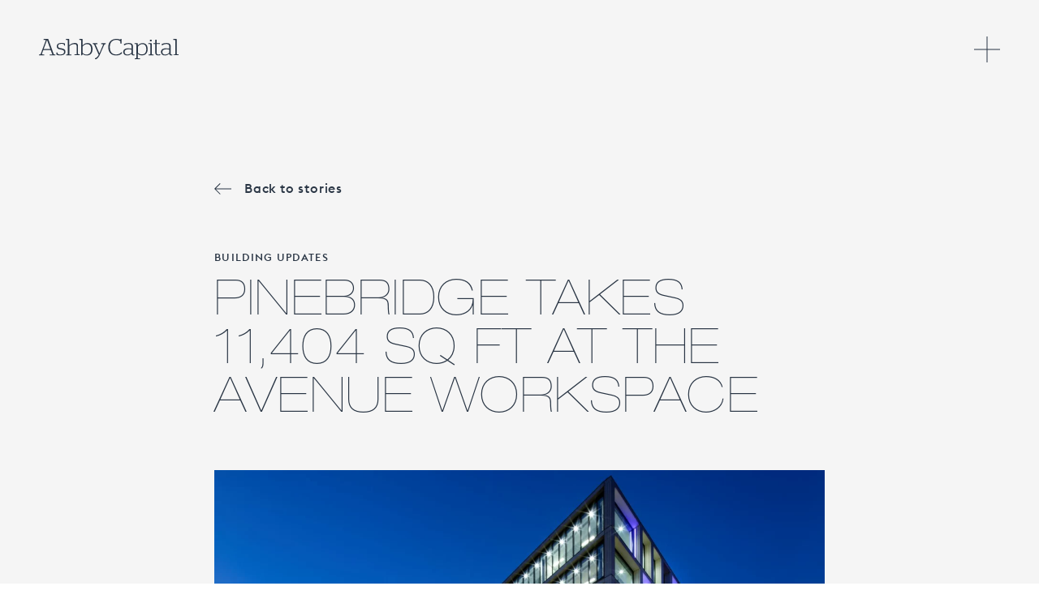

--- FILE ---
content_type: text/html; charset=utf-8
request_url: https://ashbycapital.com/stories/pinebridge-takes-11-404-sq-ft-at-the-avenue-workspace
body_size: 8416
content:
<!-- /layout.antlers.html -->
<!doctype html>
<html lang="en" class="antialiased scroll-smooth">
    <head>
        <meta charset="utf-8">
        <meta http-equiv="X-UA-Compatible" content="IE=edge">
        <meta name="viewport" content="width=device-width, initial-scale=1.0, viewport-fit=cover">
        <link rel="stylesheet" href="https://cdn.jsdelivr.net/npm/@splidejs/splide@4.1.4/dist/css/splide-core.min.css">					 
		<link rel="stylesheet" href="https://cdn.jsdelivr.net/npm/@splidejs/splide-extension-video@0.8.0/dist/css/splide-extension-video.min.css">
        <link rel="preload" as="style" href="https://ashbycapital.com/build/assets/site-07913798.css" /><link rel="modulepreload" href="https://ashbycapital.com/build/assets/site-79300011.js" /><link rel="stylesheet" href="https://ashbycapital.com/build/assets/site-07913798.css" /><script type="module" src="https://ashbycapital.com/build/assets/site-79300011.js"></script>
        <!-- statamic-peak-seo::snippets/_seo.antlers.html -->

<title>
    
    
    
        PineBridge takes 11,404 sq ft at The Avenue workspace | AshbyCapital
    
</title>






   




    
        
            <link rel="alternate" hreflang="en-US" href="https://ashbycapital.com/stories/pinebridge-takes-11-404-sq-ft-at-the-avenue-workspace">
        
    




    
        <link rel="canonical" href="https://ashbycapital.com/stories/pinebridge-takes-11-404-sq-ft-at-the-avenue-workspace">
    














<meta property="og:site_name" content="AshbyCapital">
<meta property="og:type" content="website">
<meta property="og:locale" content="en_US">
<meta property="og:url" content="https://ashbycapital.com/stories/pinebridge-takes-11-404-sq-ft-at-the-avenue-workspace">

    <meta property="og:title" content="PineBridge takes 11,404 sq ft at The Avenue workspace">






    

    

    
    

    

    

    
        <script src="https://plausible.io/js/script.js" data-domain="ashbycapital.com" defer></script>
    

    

<!-- End: statamic-peak-seo::snippets/_seo.antlers.html -->

        <!-- /snippets/_browser_appearance.antlers.html -->







    
    <link rel="icon" href="/favicons/favicon.svg" type="image/svg+xml">

    
    
        <link rel="icon" href="/favicons/default/favicon-16x16.png" sizes="16x16">
        <link rel="icon" href="/favicons/default/favicon-32x32.png" sizes="32x32">
    



<link rel="manifest" href="https://ashbycapital.com/site.webmanifest">



<!-- End: /snippets/_browser_appearance.antlers.html -->

        


		
		<script src="https://cdn.jsdelivr.net/npm/@splidejs/splide@4.1.4/dist/js/splide.min.js"></script>
		<script src="https://cdn.jsdelivr.net/npm/@splidejs/splide-extension-video@0.8.0/dist/js/splide-extension-video.min.js"></script>
		

    </head>
    <body 
        id="top" 
        class="flex flex-col min-h-screen leading-normal tracking-wide bg-white selection:bg-primary selection:text-white" 
        data-barba="wrapper"
        x-data="{ loadingScreenBlue: false }"
    >
        
        
    
        <!-- statamic-peak-tools::snippets/_noscript.antlers.html -->

    <noscript>
        <style>
            nav.hidden,
            nav ul [x-cloak],
            nav ul li ul {
                display: block !important;
            }
        </style>
        <p class="relative z-50 py-3 px-4 bg-gray-100 border-b border-gray-200 text-center font-bold text-xs text-gray-600">This website requires Javascript for some parts to function properly. Your experience may vary.</p>
    </noscript>

<!-- End: statamic-peak-tools::snippets/_noscript.antlers.html -->

        <!-- statamic-peak-tools::navigation/_skip_to_content.antlers.html -->
<a class="fixed z-50 px-4 py-2 text-sm font-bold text-white -translate-y-24 opacity-0 top-4 left-8 bg-primary focus-visible:translate-y-0 focus-visible:opacity-100 focus:outline-none focus-visible:ring-2 ring-primary ring-offset-2 motion-safe:transition-transform" href="#content">
    Skip to content
</a>
<!-- End: statamic-peak-tools::navigation/_skip_to_content.antlers.html -->

        <!-- statamic-peak-tools::components/_toolbar.antlers.html -->

<!-- End: statamic-peak-tools::components/_toolbar.antlers.html -->

        
        <div class="load-container">
            <div 
                class="loading-screen"
                
            >
            </div>
        </div>

        <!-- /layout/_header.antlers.html -->
<header 
    class="absolute w-full p-8 lg:p-12"
    x-data="{ mobileNavOpen: false }"
>
    <div class="flex items-center justify-between">
        
        <!-- /components/_logo.antlers.html -->
<a
    :class="{ '!fill-white !delay-500': mobileNavOpen }"
    class="
        w-[172px] transition-all ease-in-out relative z-40 logo transition-all duration-500
    "
    aria-label="Logo AshbyCapital"
    href="/"
    @click="mobileNavOpen = false"
>
    <svg viewBox="0 0 172 25"> <path d="M5.8,12.5H14l-4-11.1H9.9L5.8,12.5z M14.4,13.7H5.4L4,17.3c-0.4,1.2-0.2,1.9,0.9,1.9h1.7v1H0v-1h0.8 c0.7,0,1.3-0.5,1.5-1.1L8.2,2.3c0.2-0.6-0.1-1.1-0.7-1.1H5.8V0.1h5.6L17.9,18c0.2,0.6,0.9,1.2,1.5,1.2h0.9v1h-7v-1h3.2L14.4,13.7z" /> <path d="M21.6,19.5v-2.8h1.2c0.1,1.4,0.3,1.9,0.9,2.1c0.7,0.3,1.5,0.4,3,0.4c2.8,0,4.3-1.1,4.3-3.2 c0-1.8-1.4-2.4-4.3-2.9c-3-0.5-4.8-1.2-4.8-4c0-2.6,1.9-4.1,5.4-4.1c2.5,0,3.9,0.3,4.8,0.7v2.6H31c-0.1-1.2-0.3-1.6-0.9-1.9 c-0.7-0.3-1.3-0.3-2.8-0.3c-2.6,0-3.8,1-3.8,2.7c0,1.9,1.2,2.4,4,2.8c3.3,0.5,5.1,1.4,5.1,4.1c0,2.9-1.9,4.5-5.9,4.5 C23.9,20.4,22.5,19.9,21.6,19.5"/> <path d="M37.3,19.2H40v1h-6.6v-1h1.3c0.4,0,0.9-0.4,0.9-0.8V2.1c0-0.4-0.4-0.9-0.9-0.9h-1.4V0.1h3.6 c0.3,0,0.4,0.2,0.4,0.5v7.2c1.7-1.4,4.1-2.8,6.6-2.8c2.3,0,4.2,0.7,4.2,3.7v9.5c0,0.4,0.4,0.8,0.9,0.8h1.2v1h-6.4v-1h2.7V9.3 c0-2.4-1.3-2.9-3-2.9c-2.2,0-4.3,1.1-6.1,2.5V19.2z"/> <path d="M64.2,12.7c0-5-2.4-6.3-5-6.3c-2.4,0-4.2,1.5-5.5,3v7.8c1.2,1.3,2.6,2.1,5,2.1C61.2,19.2,64.2,17.9,64.2,12.7 M53.7,18.4v0.7c0,0.5-0.6,1.2-0.9,1.2H52V2.1c0-0.4-0.4-0.9-0.9-0.9h-1.4V0.1h3.6c0.3,0,0.4,0.2,0.4,0.5v7.5c1.3-1.5,3.1-3,6.1-3 c3,0,6.2,1.7,6.2,7.5c0,5.9-3.6,7.8-7,7.8C56.2,20.4,54.8,19.5,53.7,18.4"/> <path d="M69.2,23.9c1.7-0.6,3.2-1.9,4.4-4.3L68.2,7.4c-0.3-0.6-0.8-1.1-1.3-1.1h-0.6V5.3h5.8v1.1h-2.6l5,11.4l4.3-10.1 c0.3-0.8,0-1.3-0.8-1.3h-1.3V5.3h5.6v1.1h-0.7c-0.5,0-1,0.4-1.3,1.1l-5.3,12c-1.2,2.8-2.9,4.7-4.5,5.5h-1.4V23.9z"/> <path d="M85.4,10.1C85.4,3.4,89.8,0,95.2,0c2.7,0,4.1,0.6,4.8,0.9c0.2,0,0.5-0.4,0.5-0.8h1.2v5.7h-1.3l-0.3-3 c-0.9-0.8-2.6-1.6-4.9-1.6c-4.4,0-7.9,2.7-7.9,8.9c0,6.1,3,9.1,7.7,9.1c3.2,0,5.2-1.1,6.3-2.7h1v1.3c-1.6,1.5-3.7,2.6-7.3,2.6 C89.2,20.4,85.4,16.9,85.4,10.1"/> <path d="M114.1,16.8v-3.6c-1.2-0.3-2.4-0.4-3.8-0.4c-3,0-4.8,0.9-4.8,3.3c0,2.3,1.4,3.2,3.7,3.2 C111.5,19.2,112.9,18.2,114.1,16.8 M103.8,16c0-3,2.6-4.4,6.2-4.4c1.5,0,2.8,0.1,4.1,0.5V9.4c0-2.4-1.5-3.1-3.7-3.1 c-2.3,0-3.8,0.7-4.7,1.5h-0.9V6.4c1.2-0.7,3.1-1.3,5.7-1.3c3.2,0,5.3,0.9,5.3,4.2V18c0,0.9,0.4,1.3,1.2,1.3c0.4,0,0.8-0.1,0.8-0.1 v0.9c-0.2,0.1-0.7,0.3-1.3,0.3c-1.5,0-2.4-0.6-2.4-2V18c-1.2,1.4-2.8,2.4-5.1,2.4C105.9,20.4,103.8,19,103.8,16"/> <path d="M132.2,12.7c0-5.1-2.6-6.3-4.9-6.3c-2.3,0-4.1,1.5-5.4,3V17c1.2,1.3,2.6,2.1,5,2.1 C129.3,19.1,132.2,17.9,132.2,12.7 M117.9,23.9h1.3c0.4,0,0.9-0.4,0.9-0.8V7.2c0-0.4-0.4-0.9-0.9-0.9h-1.5V5.3h3.5 c0.3,0,0.5,0.3,0.5,1.1v1.8c1.3-1.5,3.1-3,6-3c3,0,6.2,1.8,6.2,7.4c0,5.8-3.6,7.7-6.9,7.7c-2.6,0-4.1-0.8-5.2-2v5.7h2.8v1h-6.7V23.9 z"/> <path d="M136.6,2c0-0.6,0.5-1.1,1.2-1.1c0.7,0,1.2,0.5,1.2,1.1c0,0.6-0.5,1.1-1.2,1.1C137.1,3.1,136.6,2.6,136.6,2 M134.8,19.2h1.5c0.4,0,0.9-0.4,0.9-0.8V7.2c0-0.4-0.4-0.9-0.9-0.9h-1.6V5.3h3.8c0.3,0,0.4,0.2,0.4,0.9v12.2c0,0.4,0.4,0.8,0.9,0.8 h1.5v1h-6.4V19.2z"/> <path d="M143.3,17V6.3h-2.2V5.3h2.2V1.1h1.7v4.1h4.1v1.1h-4.1v10.5c0,1.8,0.5,2.4,2.1,2.4c0.7,0,1.2-0.1,1.5-0.3h0.8 v1.1c-0.5,0.2-1.4,0.3-2.3,0.3C144.6,20.4,143.3,19.4,143.3,17"/> <path d="M160.6,16.8v-3.6c-1.2-0.3-2.4-0.4-3.8-0.4c-3,0-4.8,0.9-4.8,3.3c0,2.3,1.4,3.2,3.7,3.2 C158.1,19.2,159.4,18.2,160.6,16.8 M150.3,16c0-3,2.6-4.4,6.2-4.4c1.5,0,2.8,0.1,4.1,0.5V9.4c0-2.4-1.5-3.1-3.7-3.1 c-2.3,0-3.8,0.7-4.7,1.5h-0.9V6.4c1.2-0.7,3.1-1.3,5.7-1.3c3.2,0,5.3,0.9,5.3,4.2V18c0,0.9,0.4,1.3,1.2,1.3c0.4,0,0.8-0.1,0.8-0.1 v0.9c-0.2,0.1-0.7,0.3-1.3,0.3c-1.5,0-2.4-0.6-2.4-2V18c-1.2,1.4-2.8,2.4-5.1,2.4C152.4,20.4,150.3,19,150.3,16"/> <path d="M165.6,19.2h1.5c0.4,0,0.9-0.4,0.9-0.8V2.1c0-0.4-0.4-0.9-0.9-0.9h-1.6V0.1h3.8c0.3,0,0.4,0.2,0.4,0.5v17.7 c0,0.4,0.4,0.8,0.9,0.8h1.5v1h-6.4V19.2z"/> </svg>
</a>
<!-- End: /components/_logo.antlers.html -->

        <!-- /navigation/_main.antlers.html -->
<nav
    class="relative z-30"
    aria-label="Main navigation"
    x-trap.inert.noscroll="mobileNavOpen"
    @keyup.escape.stop.prevent="mobileNavOpen = false"
>
    <a
        @click.prevent.stop="mobileNavOpen = !mobileNavOpen"
        class="relative z-20 flex items-center justify-center w-6 h-6 pr-8 text-sm font-medium tracking-wider cursor-pointer text-primary"
        :aria-label="
        mobileNavOpen
            ? 'Close navigation'
            : 'Open navigation'
        "
        :aria-expanded="mobileNavOpen"
    >
        <span class="hidden">Menu</span>
        <div
            class="absolute right-0 w-6 h-6 transition-transform duration-500 ease-in-out rotate-0 lg:w-8 lg:h-8 transform-gpu"
            :class="{ 'rotate-[315deg]': mobileNavOpen }"
        >
            <div 
                class="
                    absolute w-full h-[1px] left-0 top-1/2 -translate-y-1/2 bg-primary nav-icon transition-all duration-500 xdelay-500
                    
                "
                :class="{ '!bg-white !delay-0': mobileNavOpen }"
            >
            </div>
            <div 
                class="
                    absolute h-full w-[1px] left-1/2 top-0 -translate-x-1/2 bg-primary nav-icon transition-all duration-500 xdelay-500
                    
                "
                :class="{ '!bg-white !delay-0': mobileNavOpen }"
            >
            </div>
        </div>
    </a>

    <div
        class="fixed inset-0 z-10 flex flex-col items-end justify-end flex-none px-8 pt-24 pb-12 transition duration-500 ease-in-out delay-300 lg:px-12 bg-primary"
        x-show="mobileNavOpen"
        x-transition:enter="transition ease-out duration-300"
        x-transition:enter-start="!opacity-0"
        x-transition:enter-end="!opacity-100"
        x-transition:leave="transition ease-in duration-300 delay-[900ms]"
        x-transition:leave-start="!opacity-100"
        x-transition:leave-end="!opacity-0"
    >
        <div class="flex flex-col-reverse w-full pt-32 pb-0 overflow-auto">
            <div class="flex items-end justify-between w-full">

                <div class="h-full">
                    <ul class="py-2 space-y-1">
                        
                        
                            <li class="leading-none">
                                <a
                                    class="w-full py-2 flex items-center space-x-1 text-xl sm:text-2xl lg:text-3xl xl:text-4xl 2xl:text-5xl font-light hover:text-white/70 hover:lg:scale-[1.025] origin-left transition-all transform-gpu text-white"
                                    href="/activities/the-jj-mack-building"
                                    @click="mobileNavOpen = false, loadingScreenBlue = true"
                                >
                                    <span>The JJ Mack Building</span>
                                </a>
                            </li>
                        
                            <li class="leading-none">
                                <a
                                    class="w-full py-2 flex items-center space-x-1 text-xl sm:text-2xl lg:text-3xl xl:text-4xl 2xl:text-5xl font-light hover:text-white/70 hover:lg:scale-[1.025] origin-left transition-all transform-gpu text-white"
                                    href="/activities/the-kensington-building"
                                    @click="mobileNavOpen = false, loadingScreenBlue = true"
                                >
                                    <span>The Kensington Building</span>
                                </a>
                            </li>
                        
                            <li class="leading-none">
                                <a
                                    class="w-full py-2 flex items-center space-x-1 text-xl sm:text-2xl lg:text-3xl xl:text-4xl 2xl:text-5xl font-light hover:text-white/70 hover:lg:scale-[1.025] origin-left transition-all transform-gpu text-white"
                                    href="/activities/the-future-works"
                                    @click="mobileNavOpen = false, loadingScreenBlue = true"
                                >
                                    <span>The Future Works</span>
                                </a>
                            </li>
                        
                            <li class="leading-none">
                                <a
                                    class="w-full py-2 flex items-center space-x-1 text-xl sm:text-2xl lg:text-3xl xl:text-4xl 2xl:text-5xl font-light hover:text-white/70 hover:lg:scale-[1.025] origin-left transition-all transform-gpu text-white"
                                    href="/activities/the-avenue"
                                    @click="mobileNavOpen = false, loadingScreenBlue = true"
                                >
                                    <span>The Avenue</span>
                                </a>
                            </li>
                        
                            <li class="leading-none">
                                <a
                                    class="w-full py-2 flex items-center space-x-1 text-xl sm:text-2xl lg:text-3xl xl:text-4xl 2xl:text-5xl font-light hover:text-white/70 hover:lg:scale-[1.025] origin-left transition-all transform-gpu text-white"
                                    href="/activities/kova-kx"
                                    @click="mobileNavOpen = false, loadingScreenBlue = true"
                                >
                                    <span>KOVA KX</span>
                                </a>
                            </li>
                        
                            <li class="leading-none">
                                <a
                                    class="w-full py-2 flex items-center space-x-1 text-xl sm:text-2xl lg:text-3xl xl:text-4xl 2xl:text-5xl font-light hover:text-white/70 hover:lg:scale-[1.025] origin-left transition-all transform-gpu text-white"
                                    href="/activities/one-bartholomew"
                                    @click="mobileNavOpen = false, loadingScreenBlue = true"
                                >
                                    <span>One Bartholomew</span>
                                </a>
                            </li>
                        
                            <li class="leading-none">
                                <a
                                    class="w-full py-2 flex items-center space-x-1 text-xl sm:text-2xl lg:text-3xl xl:text-4xl 2xl:text-5xl font-light hover:text-white/70 hover:lg:scale-[1.025] origin-left transition-all transform-gpu text-white"
                                    href="/activities/fitzroy-place"
                                    @click="mobileNavOpen = false, loadingScreenBlue = true"
                                >
                                    <span>Fitzroy Place</span>
                                </a>
                            </li>
                        
                            <li class="leading-none">
                                <a
                                    class="w-full py-2 flex items-center space-x-1 text-xl sm:text-2xl lg:text-3xl xl:text-4xl 2xl:text-5xl font-light hover:text-white/70 hover:lg:scale-[1.025] origin-left transition-all transform-gpu text-white"
                                    href="/activities/the-kensington-arcade"
                                    @click="mobileNavOpen = false, loadingScreenBlue = true"
                                >
                                    <span>Arcades</span>
                                </a>
                            </li>
                        
                        
                        
                            <li class="leading-none">
                                <a
                                    class="w-full py-2 flex items-center space-x-1 text-xl sm:text-2xl lg:text-3xl xl:text-4xl 2xl:text-5xl font-light hover:text-white/70 hover:lg:scale-[1.025] origin-left transition-all transform-gpu text-white"
                                    href="/activities/investment-types/debt"
                                    @click="mobileNavOpen = false, loadingScreenBlue = true"
                                >
                                    <span>Lending</span>
                                </a>
                            </li>
                        
                            <li class="leading-none">
                                <a
                                    class="w-full py-2 flex items-center space-x-1 text-xl sm:text-2xl lg:text-3xl xl:text-4xl 2xl:text-5xl font-light hover:text-white/70 hover:lg:scale-[1.025] origin-left transition-all transform-gpu text-white"
                                    href="/activities/investment-types/past-investments"
                                    @click="mobileNavOpen = false, loadingScreenBlue = true"
                                >
                                    <span>Old Friends</span>
                                </a>
                            </li>
                        
                    </ul>
                </div>
                
                <div class="flex items-end min-h-full">
                    <ul class="py-2 space-y-1">
                        
                            <li class="leading-none">
                                <a
                                    class="w-full py-2 flex items-center space-x-1 font-light sm:text-lg lg:text-2xl xl:text-3xl hover:text-white/70 hover:lg:scale-[1.025] origin-right transition-all transform-gpu text-white"
                                    href="/about"
                                    @click="mobileNavOpen = false, loadingScreenBlue = true"
                                >
                                    <span>About</span>
                                </a>
                            </li>
                        
                            <li class="leading-none">
                                <a
                                    class="w-full py-2 flex items-center space-x-1 font-light sm:text-lg lg:text-2xl xl:text-3xl hover:text-white/70 hover:lg:scale-[1.025] origin-right transition-all transform-gpu text-white"
                                    href="/team"
                                    @click="mobileNavOpen = false, loadingScreenBlue = true"
                                >
                                    <span>Team</span>
                                </a>
                            </li>
                        
                            <li class="leading-none">
                                <a
                                    class="w-full py-2 flex items-center space-x-1 font-light sm:text-lg lg:text-2xl xl:text-3xl hover:text-white/70 hover:lg:scale-[1.025] origin-right transition-all transform-gpu text-white"
                                    href="/activities"
                                    @click="mobileNavOpen = false, loadingScreenBlue = true"
                                >
                                    <span>Activities</span>
                                </a>
                            </li>
                        
                            <li class="leading-none">
                                <a
                                    class="w-full py-2 flex items-center space-x-1 font-light sm:text-lg lg:text-2xl xl:text-3xl hover:text-white/70 hover:lg:scale-[1.025] origin-right transition-all transform-gpu text-white"
                                    href="/approach"
                                    @click="mobileNavOpen = false, loadingScreenBlue = true"
                                >
                                    <span>Approach</span>
                                </a>
                            </li>
                        
                            <li class="leading-none">
                                <a
                                    class="w-full py-2 flex items-center space-x-1 font-light sm:text-lg lg:text-2xl xl:text-3xl hover:text-white/70 hover:lg:scale-[1.025] origin-right transition-all transform-gpu text-white"
                                    href="/stories"
                                    @click="mobileNavOpen = false, loadingScreenBlue = true"
                                >
                                    <span>Stories</span>
                                </a>
                            </li>
                        
                            <li class="leading-none">
                                <a
                                    class="w-full py-2 flex items-center space-x-1 font-light sm:text-lg lg:text-2xl xl:text-3xl hover:text-white/70 hover:lg:scale-[1.025] origin-right transition-all transform-gpu text-white"
                                    href="/contact"
                                    @click="mobileNavOpen = false, loadingScreenBlue = true"
                                >
                                    <span>Contact</span>
                                </a>
                            </li>
                        
                    </ul>
                </div>
            </div>
        </div>

        
    </div>
</nav>
<!-- End: /navigation/_main.antlers.html -->



    </div>
</header>
<!-- End: /layout/_header.antlers.html -->

        <!-- /stories/show.antlers.html -->
<script type="application/ld+json">
    {
        "@context": "https://schema.org",
        "@type": "NewsArticle",
        "mainEntityOfPage": {
            "@type": "WebPage",
            "@id": "https://ashbycapital.com/stories/pinebridge-takes-11-404-sq-ft-at-the-avenue-workspace"
        },
        "headline": "PineBridge takes 11,404 sq ft at The Avenue workspace",
        "image": "https://ashbycapital.com/images/stories/THE-AVENUE-0718_001-1632155711.jpg",
        "datePublished": "2021-09-20T00:00:00",
        "author": {
            "@type": "Organization",
            "name": "AshbyCapital",
            "url": "https://ashbycapital.com"
        },
        "publisher": {
            "@type": "Organization",
            "name": "AshbyCapital"
        }
    }
</script>
<main 
    id="content"
    class=""
    data-barba="container" 
    data-barba-namespace="stories_pinebridge-takes-11-404-sq-ft-at-the-avenue-workspace"
>
    <header class="bg-smoke">
        <div class="fluid-container lg:max-w-[880px] xl:max-w-[960px] pt-40 md:pt-48 lg:pt-56 pb-16 md:pb-20 lg:pb-24">
            <div class="mb-8 md:mb-12 lg:mb-16">
                <a class="flex items-end space-x-4 font-medium leading-none tracking-wider no-underline group motion-safe:transition" href="/stories">
                    <svg class="fill-primary h-[14px] rotate-180 group-hover:-translate-x-[4px] transition-transform" viewBox="0 0 21 14"> <polyline points="21,7 14.1,0.1 13.4,0.8 19.1,6.5 0,6.5 0,7.5 19.1,7.5 13.4,13.2 14.1,13.9 21,7 "/> </svg>
                    <span>Back to stories</span>
                </a>
            </div>
            <div class="mt-16 mb-2">
                
                    <a href="/stories/topics/building-update" class="inline-flex transition-all hover:underline underline-offset-4">
                        <!-- /typography/_label.antlers.html -->
<span class="block uppercase font-medium tracking-widest text-xs lg:!text-[13px] text-primary ">Building updates</span>
<!-- End: /typography/_label.antlers.html -->

                    </a>
                    
                
            </div>

            <!-- /typography/_h1.antlers.html -->
<h1 class="font-display text-4xl sm:text-5xl lg:text-6xl leading-none tracking-wide uppercase text-primary mb-8 md:mb-12 lg:mb-16">PineBridge takes 11,404 sq ft at The Avenue workspace</h1>
<!-- End: /typography/_h1.antlers.html -->


            <figure class="mb-8">
                <!-- statamic-peak-tools::components/_picture.antlers.html -->

    
        
        
        
        
            
                
            
        
        

        
        

        
        


        <picture>
            
                <source
                    srcset="
                        
                            /img/containers/images/stories/THE-AVENUE-0718_001-1632155711.jpg/e594dbde8db5327cde17af773994e6e4.webp 320w,
                        
                            /img/containers/images/stories/THE-AVENUE-0718_001-1632155711.jpg/719c70f712934854578f11e9685dcb08.webp 480w,
                        
                            /img/containers/images/stories/THE-AVENUE-0718_001-1632155711.jpg/fabeae4d756b41cc1a2cbe6818733fcf.webp 640w,
                        
                            /img/containers/images/stories/THE-AVENUE-0718_001-1632155711.jpg/effd128da33899f4e426b6b922bb20a5.webp 768w,
                        
                            /img/containers/images/stories/THE-AVENUE-0718_001-1632155711.jpg/2c2c407c6dd2e24e779967c0a28ad9b9.webp 1024w,
                        
                            /img/containers/images/stories/THE-AVENUE-0718_001-1632155711.jpg/140aa478e5775ac2c1cc36eaca8727b0.webp 1280w,
                        
                            /img/containers/images/stories/THE-AVENUE-0718_001-1632155711.jpg/f33f65fa2b27689ad36e9192ff1eea1a.webp 1440w,
                        
                            /img/containers/images/stories/THE-AVENUE-0718_001-1632155711.jpg/2a3f822afac27234fbbf0d2364e79553.webp 1536w,
                        
                            /img/containers/images/stories/THE-AVENUE-0718_001-1632155711.jpg/7eac9bea24e17d2e40cce5c59c7e154f.webp 1680w
                        
                    "
                    sizes="(min-width: 1280px) 1150px, (min-width: 768px) 75vw, 90vw"
                    type="image/webp"
                >
                <source
                    srcset="
                        
                            /img/containers/images/stories/THE-AVENUE-0718_001-1632155711.jpg/af6ab00287ef0ecd307a34cc1da724a5.jpg
                            320w,
                        
                            /img/containers/images/stories/THE-AVENUE-0718_001-1632155711.jpg/162ec78a331ca023764ca04a36b825e0.jpg
                            480w,
                        
                            /img/containers/images/stories/THE-AVENUE-0718_001-1632155711.jpg/a2c907532b8acb1888a1770ae205f6fd.jpg
                            640w,
                        
                            /img/containers/images/stories/THE-AVENUE-0718_001-1632155711.jpg/da406e3716ac327bc8c5ee75eae8b702.jpg
                            768w,
                        
                            /img/containers/images/stories/THE-AVENUE-0718_001-1632155711.jpg/bf2065fc891447ea8d8998fcff80c105.jpg
                            1024w,
                        
                            /img/containers/images/stories/THE-AVENUE-0718_001-1632155711.jpg/8f703e53001bf70db020a7c6275192fa.jpg
                            1280w,
                        
                            /img/containers/images/stories/THE-AVENUE-0718_001-1632155711.jpg/68c7968a4c35be899f098a775c783442.jpg
                            1440w,
                        
                            /img/containers/images/stories/THE-AVENUE-0718_001-1632155711.jpg/f60312f82422e687d83dad64dfd24304.jpg
                            1536w,
                        
                            /img/containers/images/stories/THE-AVENUE-0718_001-1632155711.jpg/27fde60bedf2ab83d99228f6f76e4423.jpg
                            1680w
                        
                    "
                    sizes="(min-width: 1280px) 1150px, (min-width: 768px) 75vw, 90vw"
                    type="image/jpeg"
                >
                <img
                    width="1725"
                    height="1215"
                    src="/img/containers/images/stories/THE-AVENUE-0718_001-1632155711.jpg/4347b5fca0265cd1ec350dd29c42280c.jpg"
                    alt="."
                    
                        class="object-cover w-full h-full aspect-[3/2]"
                        style="object-position: 50% 50%"
                    
                    
                        aria-hidden="true"
                    
                    
                        loading="lazy"
                    
                >
            
        </picture>
    

<!-- End: statamic-peak-tools::components/_picture.antlers.html -->

            </figure>
        </div>
        
        <div class="py-6 font-medium bg-white border-y border-keyline/50">
            <div class="fluid-container lg:max-w-[880px] xl:max-w-[960px] tracking-widest text-sm">
                Author: AshbyCapital
                <span class="inline-flex px-4">|</span>
                <!-- /typography/_time.antlers.html -->
<time class="text-primary " lang="en">
    20 September 2021
</time>
<!-- End: /typography/_time.antlers.html -->

            </div>
        </div>

    </header>


    <section class="lg:max-w-[880px] xl:max-w-[960px] py-16 fluid-container md:py-20 lg:py-24">
        <!-- /typography/_prose.antlers.html -->
<article
    class="
        prose
        prose-a:underline
        prose-a:decoration-primary
        prose-a:decoration-2
        hover:prose-a:text-primary
        focus:prose-a:outline-none
        focus-visible:prose-a:ring
        focus-visible:prose-a:ring-primary
        focus-visible:prose-a:rounded-sm
        prose-figure:my-0
        prose-pre:whitespace-pre-wrap
        max-w-none
        font-light
        prose-headings:font-medium
        prose-strong:font-medium
        contents
    "
>
    <!-- /page_builder/_standfirst.antlers.html -->

<!-- /typography/_p.antlers.html -->
<div class="font-sans font-thin text-xl !mt-0 mb-8 last:mb-0 tracking-wider [&>p]:mb-8 [&>p]:last:mb-0 md:text-xl lg:text-2xl xl:text-[28px] !leading-normal text-primary not-prose"><p>PineBridge Investments has taken 11,404 sq ft at workspace, The Avenue in the West End, London.</p></div>
<!-- End: /typography/_p.antlers.html -->


<!-- End: /page_builder/_standfirst.antlers.html -->

            
                <!-- /components/_text.antlers.html -->
<div class="size-md">
    <p>The workspace, located at Bedford Row, has a BREEAM ‘Excellent’ rating.</p><p>Chief executive EMEA at PineBridge Investments Klaus Schuster said: “We have chosen The Avenue because of its location, sustainability credentials and incredible facilities. Critically, The Avenue will allow PineBridge to integrate our London operations, following the successful acquisition of PineBridge Benson Elliot, a leading private equity real estate manager, in January 2021.”</p><p>Director in Savills West End agency team Freddie Corlett added: “Tottenham Court Road is one of the most exciting central London locations. It will continue to evolve as a result of significant investment into the area, and The Avenue is right at the heart of the action. PineBridge will join a host of major aspirational businesses who have recently taken space nearby, highlighting the crucial role the office still plays in bringing people together.”</p>
</div>
<!-- End: /components/_text.antlers.html -->
</article>
<!-- End: /typography/_prose.antlers.html -->

    </section>

	<section class="lg:max-w-[880px] xl:max-w-[960px] py-12 fluid-container md:py-16 lg:py-20">

		<div class="grid gap-8 pb-12 lg:gap-12 md:grid-cols-2 md:pb-16 lg:pb-20">

			
			
			
				<div class="pb-12 border-b">
					<!-- /typography/_label.antlers.html -->
<span class="block uppercase font-medium tracking-widest text-xs lg:!text-[13px] text-primary pb-4 border-b">Related stories</span>
<!-- End: /typography/_label.antlers.html -->


					<a href="/stories/ashbycapital-and-bueno-analytics-announce-strategic-partnership-to-reduce-operational-carbon-emissions" class="relative block h-full pt-8 group focus:outline-none focus-visible:ring-2 ring-primary">
						<!-- /typography/_h5.antlers.html -->
<h2 class="font-sans font-thin text-lg sm:text-xl lg:text-2xl leading-tight tracking-wide text-primary font-light group-hover:text-primary motion-safe:transition-colors">AshbyCapital and Bueno Analytics announce strategic partnership to reduce operational carbon emissions</h2>
<!-- End: /typography/_h5.antlers.html -->

						<svg class="fill-primary h-[14px] group-hover:translate-x-[4px] transition-transform absolute bottom-4 right-0" viewBox="0 0 21 14"> <polyline points="21,7 14.1,0.1 13.4,0.8 19.1,6.5 0,6.5 0,7.5 19.1,7.5 13.4,13.2 14.1,13.9 21,7 "/> </svg>
					</a>
				</div>
			
				<div class="pb-12 border-b">
					<!-- /typography/_label.antlers.html -->
<span class="block uppercase font-medium tracking-widest text-xs lg:!text-[13px] text-primary pb-4 border-b">Related stories</span>
<!-- End: /typography/_label.antlers.html -->


					<a href="/stories/the-lizzie-line-effect" class="relative block h-full pt-8 group focus:outline-none focus-visible:ring-2 ring-primary">
						<!-- /typography/_h5.antlers.html -->
<h2 class="font-sans font-thin text-lg sm:text-xl lg:text-2xl leading-tight tracking-wide text-primary font-light group-hover:text-primary motion-safe:transition-colors">The Lizzie Line effect</h2>
<!-- End: /typography/_h5.antlers.html -->

						<svg class="fill-primary h-[14px] group-hover:translate-x-[4px] transition-transform absolute bottom-4 right-0" viewBox="0 0 21 14"> <polyline points="21,7 14.1,0.1 13.4,0.8 19.1,6.5 0,6.5 0,7.5 19.1,7.5 13.4,13.2 14.1,13.9 21,7 "/> </svg>
					</a>
				</div>
			

		</div>

		<div class="pb-12 md:pb-16 lg:pb-20">
			<a class="flex items-end space-x-4 font-medium leading-none tracking-wider no-underline group motion-safe:transition" href="/stories">
				<svg class="fill-primary h-[14px] rotate-180 group-hover:-translate-x-[4px] transition-transform" viewBox="0 0 21 14"> <polyline points="21,7 14.1,0.1 13.4,0.8 19.1,6.5 0,6.5 0,7.5 19.1,7.5 13.4,13.2 14.1,13.9 21,7 "/> </svg>
				<span>Back to stories</span>
			</a>
		</div>

	</section>
    
    

</main>
<!-- /stories/show.antlers.html -->

        <!-- /layout/_footer.antlers.html -->

<footer 
    class="border-t border-keyline/50"
    x-data="{ contactOpen: false }"
>
    <div class="fluid-container">
        <div class="flex items-center justify-between w-full py-6">
            <a 
                class="flex space-x-2 text-sm tracking-widest cursor-pointer" 
                title="Contact"
                @click="contactOpen = !contactOpen; $nextTick(() => $refs.colophon.scrollIntoView())"
            >
                <span>Contact</span>
                <svg class="fill-keyline w-[10px]" viewBox="0 0 10 15"> <polygon points="9.2,9.2 5.5,13 5.5,0.1 4.5,0.1 4.5,13 0.8,9.2 0.1,9.9 5,14.9 9.9,9.9 "/> </svg>
            </a>
            <a class="flex space-x-2 text-sm tracking-widest" href="#top" title="Top">
                <span>Top</span>
                <svg class="fill-keyline w-[10px] rotate-180" viewBox="0 0 10 15"> <polygon points="9.2,9.2 5.5,13 5.5,0.1 4.5,0.1 4.5,13 0.8,9.2 0.1,9.9 5,14.9 9.9,9.9 "/> </svg>
            </a>
        </div>  
    </div>
    <div 
        class=""
        x-show="contactOpen"
        x-transition.opacity
    >
        <div class="fluid-container">
            <div class="grid gap-4 py-12 sm:grid-cols-2 md:grid-cols-3 lg:grid-cols-4 md:py-16 lg:py-24">
                <div class="sm:col-span-2 md:col-span-1 lg:col-span-2">
                    <a
                        class="block w-[172px] fill-primary transition-all ease-in-out mb-4"
                        aria-label="Logo AshbyCapital"
                        href="/"
                    >
                        <svg viewBox="0 0 172 25"> <path d="M5.8,12.5H14l-4-11.1H9.9L5.8,12.5z M14.4,13.7H5.4L4,17.3c-0.4,1.2-0.2,1.9,0.9,1.9h1.7v1H0v-1h0.8 c0.7,0,1.3-0.5,1.5-1.1L8.2,2.3c0.2-0.6-0.1-1.1-0.7-1.1H5.8V0.1h5.6L17.9,18c0.2,0.6,0.9,1.2,1.5,1.2h0.9v1h-7v-1h3.2L14.4,13.7z" /> <path d="M21.6,19.5v-2.8h1.2c0.1,1.4,0.3,1.9,0.9,2.1c0.7,0.3,1.5,0.4,3,0.4c2.8,0,4.3-1.1,4.3-3.2 c0-1.8-1.4-2.4-4.3-2.9c-3-0.5-4.8-1.2-4.8-4c0-2.6,1.9-4.1,5.4-4.1c2.5,0,3.9,0.3,4.8,0.7v2.6H31c-0.1-1.2-0.3-1.6-0.9-1.9 c-0.7-0.3-1.3-0.3-2.8-0.3c-2.6,0-3.8,1-3.8,2.7c0,1.9,1.2,2.4,4,2.8c3.3,0.5,5.1,1.4,5.1,4.1c0,2.9-1.9,4.5-5.9,4.5 C23.9,20.4,22.5,19.9,21.6,19.5"/> <path d="M37.3,19.2H40v1h-6.6v-1h1.3c0.4,0,0.9-0.4,0.9-0.8V2.1c0-0.4-0.4-0.9-0.9-0.9h-1.4V0.1h3.6 c0.3,0,0.4,0.2,0.4,0.5v7.2c1.7-1.4,4.1-2.8,6.6-2.8c2.3,0,4.2,0.7,4.2,3.7v9.5c0,0.4,0.4,0.8,0.9,0.8h1.2v1h-6.4v-1h2.7V9.3 c0-2.4-1.3-2.9-3-2.9c-2.2,0-4.3,1.1-6.1,2.5V19.2z"/> <path d="M64.2,12.7c0-5-2.4-6.3-5-6.3c-2.4,0-4.2,1.5-5.5,3v7.8c1.2,1.3,2.6,2.1,5,2.1C61.2,19.2,64.2,17.9,64.2,12.7 M53.7,18.4v0.7c0,0.5-0.6,1.2-0.9,1.2H52V2.1c0-0.4-0.4-0.9-0.9-0.9h-1.4V0.1h3.6c0.3,0,0.4,0.2,0.4,0.5v7.5c1.3-1.5,3.1-3,6.1-3 c3,0,6.2,1.7,6.2,7.5c0,5.9-3.6,7.8-7,7.8C56.2,20.4,54.8,19.5,53.7,18.4"/> <path d="M69.2,23.9c1.7-0.6,3.2-1.9,4.4-4.3L68.2,7.4c-0.3-0.6-0.8-1.1-1.3-1.1h-0.6V5.3h5.8v1.1h-2.6l5,11.4l4.3-10.1 c0.3-0.8,0-1.3-0.8-1.3h-1.3V5.3h5.6v1.1h-0.7c-0.5,0-1,0.4-1.3,1.1l-5.3,12c-1.2,2.8-2.9,4.7-4.5,5.5h-1.4V23.9z"/> <path d="M85.4,10.1C85.4,3.4,89.8,0,95.2,0c2.7,0,4.1,0.6,4.8,0.9c0.2,0,0.5-0.4,0.5-0.8h1.2v5.7h-1.3l-0.3-3 c-0.9-0.8-2.6-1.6-4.9-1.6c-4.4,0-7.9,2.7-7.9,8.9c0,6.1,3,9.1,7.7,9.1c3.2,0,5.2-1.1,6.3-2.7h1v1.3c-1.6,1.5-3.7,2.6-7.3,2.6 C89.2,20.4,85.4,16.9,85.4,10.1"/> <path d="M114.1,16.8v-3.6c-1.2-0.3-2.4-0.4-3.8-0.4c-3,0-4.8,0.9-4.8,3.3c0,2.3,1.4,3.2,3.7,3.2 C111.5,19.2,112.9,18.2,114.1,16.8 M103.8,16c0-3,2.6-4.4,6.2-4.4c1.5,0,2.8,0.1,4.1,0.5V9.4c0-2.4-1.5-3.1-3.7-3.1 c-2.3,0-3.8,0.7-4.7,1.5h-0.9V6.4c1.2-0.7,3.1-1.3,5.7-1.3c3.2,0,5.3,0.9,5.3,4.2V18c0,0.9,0.4,1.3,1.2,1.3c0.4,0,0.8-0.1,0.8-0.1 v0.9c-0.2,0.1-0.7,0.3-1.3,0.3c-1.5,0-2.4-0.6-2.4-2V18c-1.2,1.4-2.8,2.4-5.1,2.4C105.9,20.4,103.8,19,103.8,16"/> <path d="M132.2,12.7c0-5.1-2.6-6.3-4.9-6.3c-2.3,0-4.1,1.5-5.4,3V17c1.2,1.3,2.6,2.1,5,2.1 C129.3,19.1,132.2,17.9,132.2,12.7 M117.9,23.9h1.3c0.4,0,0.9-0.4,0.9-0.8V7.2c0-0.4-0.4-0.9-0.9-0.9h-1.5V5.3h3.5 c0.3,0,0.5,0.3,0.5,1.1v1.8c1.3-1.5,3.1-3,6-3c3,0,6.2,1.8,6.2,7.4c0,5.8-3.6,7.7-6.9,7.7c-2.6,0-4.1-0.8-5.2-2v5.7h2.8v1h-6.7V23.9 z"/> <path d="M136.6,2c0-0.6,0.5-1.1,1.2-1.1c0.7,0,1.2,0.5,1.2,1.1c0,0.6-0.5,1.1-1.2,1.1C137.1,3.1,136.6,2.6,136.6,2 M134.8,19.2h1.5c0.4,0,0.9-0.4,0.9-0.8V7.2c0-0.4-0.4-0.9-0.9-0.9h-1.6V5.3h3.8c0.3,0,0.4,0.2,0.4,0.9v12.2c0,0.4,0.4,0.8,0.9,0.8 h1.5v1h-6.4V19.2z"/> <path d="M143.3,17V6.3h-2.2V5.3h2.2V1.1h1.7v4.1h4.1v1.1h-4.1v10.5c0,1.8,0.5,2.4,2.1,2.4c0.7,0,1.2-0.1,1.5-0.3h0.8 v1.1c-0.5,0.2-1.4,0.3-2.3,0.3C144.6,20.4,143.3,19.4,143.3,17"/> <path d="M160.6,16.8v-3.6c-1.2-0.3-2.4-0.4-3.8-0.4c-3,0-4.8,0.9-4.8,3.3c0,2.3,1.4,3.2,3.7,3.2 C158.1,19.2,159.4,18.2,160.6,16.8 M150.3,16c0-3,2.6-4.4,6.2-4.4c1.5,0,2.8,0.1,4.1,0.5V9.4c0-2.4-1.5-3.1-3.7-3.1 c-2.3,0-3.8,0.7-4.7,1.5h-0.9V6.4c1.2-0.7,3.1-1.3,5.7-1.3c3.2,0,5.3,0.9,5.3,4.2V18c0,0.9,0.4,1.3,1.2,1.3c0.4,0,0.8-0.1,0.8-0.1 v0.9c-0.2,0.1-0.7,0.3-1.3,0.3c-1.5,0-2.4-0.6-2.4-2V18c-1.2,1.4-2.8,2.4-5.1,2.4C152.4,20.4,150.3,19,150.3,16"/> <path d="M165.6,19.2h1.5c0.4,0,0.9-0.4,0.9-0.8V2.1c0-0.4-0.4-0.9-0.9-0.9h-1.6V0.1h3.8c0.3,0,0.4,0.2,0.4,0.5v17.7 c0,0.4,0.4,0.8,0.9,0.8h1.5v1h-6.4V19.2z"/> </svg>
                    </a>
                </div>
                <div class="">
                    <!-- /typography/_h4.antlers.html -->
<h4 class="font-sans font-thin text-xl sm:text-2xl lg:text-3xl leading-tight tracking-wide text-primary !text-lg mb-2">General Enquiries:</h4>
<!-- End: /typography/_h4.antlers.html -->

                    <address class="not-italic font-light">
                        1 St Vincent Street<br>
                        London W1U 4DA<br>
                    </address>
                    <a class="block font-light" href="tel:+44 (0) 20 3075 1940" title="Call +44 (0) 20 3075 1940">+44 (0) 20 3075 1940</a>
                    <a class="block font-light hover:underline underline-offset-4" href="/cdn-cgi/l/email-protection#bed7d0d8d1fedfcdd6dcc7dddfced7cadfd290ddd1d3" title="Email info@ashbycapital.com"><span class="__cf_email__" data-cfemail="abc2c5cdc4ebcad8c3c9d2c8cadbc2dfcac785c8c4c6">[email&#160;protected]</span></a>
                </div>
                <div class="">
                    <!-- /typography/_h4.antlers.html -->
<h4 class="font-sans font-thin text-xl sm:text-2xl lg:text-3xl leading-tight tracking-wide text-primary !text-lg mb-2">Media Enquiries:</h4>
<!-- End: /typography/_h4.antlers.html -->

                    <p class="font-light">Henry Columbine</p>
                    <a class="block font-light" href="tel:+44 (0) 20 3757 6890" title="Call +44 (0) 20 3757 6890">+44 (0) 20 3757 6890</a>
                    <a class="block font-light" href="tel:+44 (0) 7917 839 251" title="Call +44 (0) 7917 839 251">+44 (0) 7917 839 251</a>
                    <a class="block font-light hover:underline underline-offset-4" href="/cdn-cgi/l/email-protection#701103181209301e150717110415131f1d1d035e131f1d" title="Email ashby@newgatecomms.com"><span class="__cf_email__" data-cfemail="ef8e9c878d96af818a98888e9b8a8c8082829cc18c8082">[email&#160;protected]</span></a>
                </div>
            </div>
        </div>
    </div>
    <div 
        class="border-t border-keyline/50"
        x-ref="colophon"
    >
        <div class="fluid-container">
            <div class="items-center justify-between w-full py-6 md:flex">
                <span class="block mb-2 text-sm font-light tracking-wide md:mb-0">
                    <span class="pr-1">&copy; AshbyCapital</span>
                    <span class="px-1">|</span>
                    <a class="hover:underline underline-offset-4" href="/data-protection-notice" title="Data protection notice">Data protection notice</a>
                    <span class="px-1">|</span>
                    <a class="hover:underline underline-offset-4" href="/lending-notice" title="Lending notice">Lending notice</a>
                </span>
                <span class="block text-sm font-light tracking-wide">
                    <span>By <a class="hover:underline underline-offset-4" href="https://www.sadlergreenwood.co.uk" title="Sadler Greenwood">Sadler Greenwood</a></span>
                </span>
            </div>
        </div>
    </div>
</footer>
<!-- End: /layout/_footer.antlers.html -->


        <script data-cfasync="false" src="/cdn-cgi/scripts/5c5dd728/cloudflare-static/email-decode.min.js"></script><script type="text/javascript" async>
            var MTIProjectId='96617893-d524-4c85-ad53-2a1375d221b0';
             (function() {
                    var mtiTracking = document.createElement('script');
                    mtiTracking.type='text/javascript';
                    mtiTracking.async='true';
                    mtiTracking.src='/mtiFontTrackingCode.js';
                    (document.getElementsByTagName('head')[0]||document.getElementsByTagName('body')[0]).appendChild( mtiTracking );
               })();
        </script>
     
    <script defer src="https://static.cloudflareinsights.com/beacon.min.js/vcd15cbe7772f49c399c6a5babf22c1241717689176015" integrity="sha512-ZpsOmlRQV6y907TI0dKBHq9Md29nnaEIPlkf84rnaERnq6zvWvPUqr2ft8M1aS28oN72PdrCzSjY4U6VaAw1EQ==" data-cf-beacon='{"version":"2024.11.0","token":"fde780a0d8f44da0b0ff2ecc2c8dccc5","r":1,"server_timing":{"name":{"cfCacheStatus":true,"cfEdge":true,"cfExtPri":true,"cfL4":true,"cfOrigin":true,"cfSpeedBrain":true},"location_startswith":null}}' crossorigin="anonymous"></script>
</body>
</html>
<!-- End: /layout.antlers.html -->


--- FILE ---
content_type: application/javascript; charset=utf-8
request_url: https://ashbycapital.com/build/assets/site-79300011.js
body_size: 60152
content:
var fn=!1,hn=!1,ot=[],dn=-1;function iu(n){su(n)}function su(n){ot.includes(n)||ot.push(n),ou()}function ys(n){let e=ot.indexOf(n);e!==-1&&e>dn&&ot.splice(e,1)}function ou(){!hn&&!fn&&(fn=!0,queueMicrotask(au))}function au(){fn=!1,hn=!0;for(let n=0;n<ot.length;n++)ot[n](),dn=n;ot.length=0,dn=-1,hn=!1}var Rt,Dt,ir,bs,pn=!0;function uu(n){pn=!1,n(),pn=!0}function lu(n){Rt=n.reactive,ir=n.release,Dt=e=>n.effect(e,{scheduler:t=>{pn?iu(t):t()}}),bs=n.raw}function Fi(n){Dt=n}function cu(n){let e=()=>{};return[r=>{let i=Dt(r);return n._x_effects||(n._x_effects=new Set,n._x_runEffects=()=>{n._x_effects.forEach(s=>s())}),n._x_effects.add(i),e=()=>{i!==void 0&&(n._x_effects.delete(i),ir(i))},i},()=>{e()}]}var xs=[],ws=[],Ts=[];function fu(n){Ts.push(n)}function Es(n,e){typeof e=="function"?(n._x_cleanups||(n._x_cleanups=[]),n._x_cleanups.push(e)):(e=n,ws.push(e))}function hu(n){xs.push(n)}function du(n,e,t){n._x_attributeCleanups||(n._x_attributeCleanups={}),n._x_attributeCleanups[e]||(n._x_attributeCleanups[e]=[]),n._x_attributeCleanups[e].push(t)}function Ss(n,e){n._x_attributeCleanups&&Object.entries(n._x_attributeCleanups).forEach(([t,r])=>{(e===void 0||e.includes(t))&&(r.forEach(i=>i()),delete n._x_attributeCleanups[t])})}var Un=new MutationObserver(Yn),Kn=!1;function Hn(){Un.observe(document,{subtree:!0,childList:!0,attributes:!0,attributeOldValue:!0}),Kn=!0}function As(){pu(),Un.disconnect(),Kn=!1}var qt=[],Wr=!1;function pu(){qt=qt.concat(Un.takeRecords()),qt.length&&!Wr&&(Wr=!0,queueMicrotask(()=>{_u(),Wr=!1}))}function _u(){Yn(qt),qt.length=0}function Y(n){if(!Kn)return n();As();let e=n();return Hn(),e}var Wn=!1,gr=[];function gu(){Wn=!0}function mu(){Wn=!1,Yn(gr),gr=[]}function Yn(n){if(Wn){gr=gr.concat(n);return}let e=[],t=[],r=new Map,i=new Map;for(let s=0;s<n.length;s++)if(!n[s].target._x_ignoreMutationObserver&&(n[s].type==="childList"&&(n[s].addedNodes.forEach(o=>o.nodeType===1&&e.push(o)),n[s].removedNodes.forEach(o=>o.nodeType===1&&t.push(o))),n[s].type==="attributes")){let o=n[s].target,a=n[s].attributeName,u=n[s].oldValue,l=()=>{r.has(o)||r.set(o,[]),r.get(o).push({name:a,value:o.getAttribute(a)})},c=()=>{i.has(o)||i.set(o,[]),i.get(o).push(a)};o.hasAttribute(a)&&u===null?l():o.hasAttribute(a)?(c(),l()):c()}i.forEach((s,o)=>{Ss(o,s)}),r.forEach((s,o)=>{xs.forEach(a=>a(o,s))});for(let s of t)if(!e.includes(s)&&(ws.forEach(o=>o(s)),s._x_cleanups))for(;s._x_cleanups.length;)s._x_cleanups.pop()();e.forEach(s=>{s._x_ignoreSelf=!0,s._x_ignore=!0});for(let s of e)t.includes(s)||s.isConnected&&(delete s._x_ignoreSelf,delete s._x_ignore,Ts.forEach(o=>o(s)),s._x_ignore=!0,s._x_ignoreSelf=!0);e.forEach(s=>{delete s._x_ignoreSelf,delete s._x_ignore}),e=null,t=null,r=null,i=null}function Os(n){return or(St(n))}function sr(n,e,t){return n._x_dataStack=[e,...St(t||n)],()=>{n._x_dataStack=n._x_dataStack.filter(r=>r!==e)}}function St(n){return n._x_dataStack?n._x_dataStack:typeof ShadowRoot=="function"&&n instanceof ShadowRoot?St(n.host):n.parentNode?St(n.parentNode):[]}function or(n){let e=new Proxy({},{ownKeys:()=>Array.from(new Set(n.flatMap(t=>Object.keys(t)))),has:(t,r)=>n.some(i=>i.hasOwnProperty(r)),get:(t,r)=>(n.find(i=>{if(i.hasOwnProperty(r)){let s=Object.getOwnPropertyDescriptor(i,r);if(s.get&&s.get._x_alreadyBound||s.set&&s.set._x_alreadyBound)return!0;if((s.get||s.set)&&s.enumerable){let o=s.get,a=s.set,u=s;o=o&&o.bind(e),a=a&&a.bind(e),o&&(o._x_alreadyBound=!0),a&&(a._x_alreadyBound=!0),Object.defineProperty(i,r,{...u,get:o,set:a})}return!0}return!1})||{})[r],set:(t,r,i)=>{let s=n.find(o=>o.hasOwnProperty(r));return s?s[r]=i:n[n.length-1][r]=i,!0}});return e}function Ps(n){let e=r=>typeof r=="object"&&!Array.isArray(r)&&r!==null,t=(r,i="")=>{Object.entries(Object.getOwnPropertyDescriptors(r)).forEach(([s,{value:o,enumerable:a}])=>{if(a===!1||o===void 0)return;let u=i===""?s:`${i}.${s}`;typeof o=="object"&&o!==null&&o._x_interceptor?r[s]=o.initialize(n,u,s):e(o)&&o!==r&&!(o instanceof Element)&&t(o,u)})};return t(n)}function ks(n,e=()=>{}){let t={initialValue:void 0,_x_interceptor:!0,initialize(r,i,s){return n(this.initialValue,()=>vu(r,i),o=>_n(r,i,o),i,s)}};return e(t),r=>{if(typeof r=="object"&&r!==null&&r._x_interceptor){let i=t.initialize.bind(t);t.initialize=(s,o,a)=>{let u=r.initialize(s,o,a);return t.initialValue=u,i(s,o,a)}}else t.initialValue=r;return t}}function vu(n,e){return e.split(".").reduce((t,r)=>t[r],n)}function _n(n,e,t){if(typeof e=="string"&&(e=e.split(".")),e.length===1)n[e[0]]=t;else{if(e.length===0)throw error;return n[e[0]]||(n[e[0]]={}),_n(n[e[0]],e.slice(1),t)}}var Cs={};function be(n,e){Cs[n]=e}function gn(n,e){return Object.entries(Cs).forEach(([t,r])=>{let i=null;function s(){if(i)return i;{let[o,a]=Ns(e);return i={interceptor:ks,...o},Es(e,a),i}}Object.defineProperty(n,`$${t}`,{get(){return r(e,s())},enumerable:!1})}),n}function yu(n,e,t,...r){try{return t(...r)}catch(i){Yt(i,n,e)}}function Yt(n,e,t=void 0){Object.assign(n,{el:e,expression:t}),console.warn(`Alpine Expression Error: ${n.message}

${t?'Expression: "'+t+`"

`:""}`,e),setTimeout(()=>{throw n},0)}var hr=!0;function Ms(n){let e=hr;hr=!1;let t=n();return hr=e,t}function at(n,e,t={}){let r;return te(n,e)(i=>r=i,t),r}function te(...n){return Rs(...n)}var Rs=Ds;function bu(n){Rs=n}function Ds(n,e){let t={};gn(t,n);let r=[t,...St(n)],i=typeof e=="function"?xu(r,e):Tu(r,e,n);return yu.bind(null,n,e,i)}function xu(n,e){return(t=()=>{},{scope:r={},params:i=[]}={})=>{let s=e.apply(or([r,...n]),i);mr(t,s)}}var Yr={};function wu(n,e){if(Yr[n])return Yr[n];let t=Object.getPrototypeOf(async function(){}).constructor,r=/^[\n\s]*if.*\(.*\)/.test(n)||/^(let|const)\s/.test(n)?`(async()=>{ ${n} })()`:n,s=(()=>{try{return new t(["__self","scope"],`with (scope) { __self.result = ${r} }; __self.finished = true; return __self.result;`)}catch(o){return Yt(o,e,n),Promise.resolve()}})();return Yr[n]=s,s}function Tu(n,e,t){let r=wu(e,t);return(i=()=>{},{scope:s={},params:o=[]}={})=>{r.result=void 0,r.finished=!1;let a=or([s,...n]);if(typeof r=="function"){let u=r(r,a).catch(l=>Yt(l,t,e));r.finished?(mr(i,r.result,a,o,t),r.result=void 0):u.then(l=>{mr(i,l,a,o,t)}).catch(l=>Yt(l,t,e)).finally(()=>r.result=void 0)}}}function mr(n,e,t,r,i){if(hr&&typeof e=="function"){let s=e.apply(t,r);s instanceof Promise?s.then(o=>mr(n,o,t,r)).catch(o=>Yt(o,i,e)):n(s)}else typeof e=="object"&&e instanceof Promise?e.then(s=>n(s)):n(e)}var Gn="x-";function Lt(n=""){return Gn+n}function Eu(n){Gn=n}var mn={};function W(n,e){return mn[n]=e,{before(t){if(!mn[t]){console.warn("Cannot find directive `${directive}`. `${name}` will use the default order of execution");return}const r=tt.indexOf(t);tt.splice(r>=0?r:tt.indexOf("DEFAULT"),0,n)}}}function Xn(n,e,t){if(e=Array.from(e),n._x_virtualDirectives){let s=Object.entries(n._x_virtualDirectives).map(([a,u])=>({name:a,value:u})),o=Ls(s);s=s.map(a=>o.find(u=>u.name===a.name)?{name:`x-bind:${a.name}`,value:`"${a.value}"`}:a),e=e.concat(s)}let r={};return e.map(zs((s,o)=>r[s]=o)).filter($s).map(Ou(r,t)).sort(Pu).map(s=>Au(n,s))}function Ls(n){return Array.from(n).map(zs()).filter(e=>!$s(e))}var vn=!1,zt=new Map,Fs=Symbol();function Su(n){vn=!0;let e=Symbol();Fs=e,zt.set(e,[]);let t=()=>{for(;zt.get(e).length;)zt.get(e).shift()();zt.delete(e)},r=()=>{vn=!1,t()};n(t),r()}function Ns(n){let e=[],t=a=>e.push(a),[r,i]=cu(n);return e.push(i),[{Alpine:ur,effect:r,cleanup:t,evaluateLater:te.bind(te,n),evaluate:at.bind(at,n)},()=>e.forEach(a=>a())]}function Au(n,e){let t=()=>{},r=mn[e.type]||t,[i,s]=Ns(n);du(n,e.original,s);let o=()=>{n._x_ignore||n._x_ignoreSelf||(r.inline&&r.inline(n,e,i),r=r.bind(r,n,e,i),vn?zt.get(Fs).push(r):r())};return o.runCleanups=s,o}var Is=(n,e)=>({name:t,value:r})=>(t.startsWith(n)&&(t=t.replace(n,e)),{name:t,value:r}),Bs=n=>n;function zs(n=()=>{}){return({name:e,value:t})=>{let{name:r,value:i}=js.reduce((s,o)=>o(s),{name:e,value:t});return r!==e&&n(r,e),{name:r,value:i}}}var js=[];function Jn(n){js.push(n)}function $s({name:n}){return qs().test(n)}var qs=()=>new RegExp(`^${Gn}([^:^.]+)\\b`);function Ou(n,e){return({name:t,value:r})=>{let i=t.match(qs()),s=t.match(/:([a-zA-Z0-9\-:]+)/),o=t.match(/\.[^.\]]+(?=[^\]]*$)/g)||[],a=e||n[t]||t;return{type:i?i[1]:null,value:s?s[1]:null,modifiers:o.map(u=>u.replace(".","")),expression:r,original:a}}}var yn="DEFAULT",tt=["ignore","ref","data","id","bind","init","for","model","modelable","transition","show","if",yn,"teleport"];function Pu(n,e){let t=tt.indexOf(n.type)===-1?yn:n.type,r=tt.indexOf(e.type)===-1?yn:e.type;return tt.indexOf(t)-tt.indexOf(r)}function Vt(n,e,t={}){n.dispatchEvent(new CustomEvent(e,{detail:t,bubbles:!0,composed:!0,cancelable:!0}))}function qe(n,e){if(typeof ShadowRoot=="function"&&n instanceof ShadowRoot){Array.from(n.children).forEach(i=>qe(i,e));return}let t=!1;if(e(n,()=>t=!0),t)return;let r=n.firstElementChild;for(;r;)qe(r,e),r=r.nextElementSibling}function Ve(n,...e){console.warn(`Alpine Warning: ${n}`,...e)}var Ni=!1;function ku(){Ni&&Ve("Alpine has already been initialized on this page. Calling Alpine.start() more than once can cause problems."),Ni=!0,document.body||Ve("Unable to initialize. Trying to load Alpine before `<body>` is available. Did you forget to add `defer` in Alpine's `<script>` tag?"),Vt(document,"alpine:init"),Vt(document,"alpine:initializing"),Hn(),fu(e=>Ue(e,qe)),Es(e=>Gs(e)),hu((e,t)=>{Xn(e,t).forEach(r=>r())});let n=e=>!Mr(e.parentElement,!0);Array.from(document.querySelectorAll(Ks())).filter(n).forEach(e=>{Ue(e)}),Vt(document,"alpine:initialized")}var Qn=[],Vs=[];function Us(){return Qn.map(n=>n())}function Ks(){return Qn.concat(Vs).map(n=>n())}function Hs(n){Qn.push(n)}function Ws(n){Vs.push(n)}function Mr(n,e=!1){return Rr(n,t=>{if((e?Ks():Us()).some(i=>t.matches(i)))return!0})}function Rr(n,e){if(n){if(e(n))return n;if(n._x_teleportBack&&(n=n._x_teleportBack),!!n.parentElement)return Rr(n.parentElement,e)}}function Cu(n){return Us().some(e=>n.matches(e))}var Ys=[];function Mu(n){Ys.push(n)}function Ue(n,e=qe,t=()=>{}){Su(()=>{e(n,(r,i)=>{t(r,i),Ys.forEach(s=>s(r,i)),Xn(r,r.attributes).forEach(s=>s()),r._x_ignore&&i()})})}function Gs(n){qe(n,e=>Ss(e))}var bn=[],Zn=!1;function ei(n=()=>{}){return queueMicrotask(()=>{Zn||setTimeout(()=>{xn()})}),new Promise(e=>{bn.push(()=>{n(),e()})})}function xn(){for(Zn=!1;bn.length;)bn.shift()()}function Ru(){Zn=!0}function ti(n,e){return Array.isArray(e)?Ii(n,e.join(" ")):typeof e=="object"&&e!==null?Du(n,e):typeof e=="function"?ti(n,e()):Ii(n,e)}function Ii(n,e){let t=i=>i.split(" ").filter(s=>!n.classList.contains(s)).filter(Boolean),r=i=>(n.classList.add(...i),()=>{n.classList.remove(...i)});return e=e===!0?e="":e||"",r(t(e))}function Du(n,e){let t=a=>a.split(" ").filter(Boolean),r=Object.entries(e).flatMap(([a,u])=>u?t(a):!1).filter(Boolean),i=Object.entries(e).flatMap(([a,u])=>u?!1:t(a)).filter(Boolean),s=[],o=[];return i.forEach(a=>{n.classList.contains(a)&&(n.classList.remove(a),o.push(a))}),r.forEach(a=>{n.classList.contains(a)||(n.classList.add(a),s.push(a))}),()=>{o.forEach(a=>n.classList.add(a)),s.forEach(a=>n.classList.remove(a))}}function Dr(n,e){return typeof e=="object"&&e!==null?Lu(n,e):Fu(n,e)}function Lu(n,e){let t={};return Object.entries(e).forEach(([r,i])=>{t[r]=n.style[r],r.startsWith("--")||(r=Nu(r)),n.style.setProperty(r,i)}),setTimeout(()=>{n.style.length===0&&n.removeAttribute("style")}),()=>{Dr(n,t)}}function Fu(n,e){let t=n.getAttribute("style",e);return n.setAttribute("style",e),()=>{n.setAttribute("style",t||"")}}function Nu(n){return n.replace(/([a-z])([A-Z])/g,"$1-$2").toLowerCase()}function wn(n,e=()=>{}){let t=!1;return function(){t?e.apply(this,arguments):(t=!0,n.apply(this,arguments))}}W("transition",(n,{value:e,modifiers:t,expression:r},{evaluate:i})=>{typeof r=="function"&&(r=i(r)),r!==!1&&(!r||typeof r=="boolean"?Bu(n,t,e):Iu(n,r,e))});function Iu(n,e,t){Xs(n,ti,""),{enter:i=>{n._x_transition.enter.during=i},"enter-start":i=>{n._x_transition.enter.start=i},"enter-end":i=>{n._x_transition.enter.end=i},leave:i=>{n._x_transition.leave.during=i},"leave-start":i=>{n._x_transition.leave.start=i},"leave-end":i=>{n._x_transition.leave.end=i}}[t](e)}function Bu(n,e,t){Xs(n,Dr);let r=!e.includes("in")&&!e.includes("out")&&!t,i=r||e.includes("in")||["enter"].includes(t),s=r||e.includes("out")||["leave"].includes(t);e.includes("in")&&!r&&(e=e.filter((y,w)=>w<e.indexOf("out"))),e.includes("out")&&!r&&(e=e.filter((y,w)=>w>e.indexOf("out")));let o=!e.includes("opacity")&&!e.includes("scale"),a=o||e.includes("opacity"),u=o||e.includes("scale"),l=a?0:1,c=u?Ft(e,"scale",95)/100:1,h=Ft(e,"delay",0)/1e3,f=Ft(e,"origin","center"),_="opacity, transform",v=Ft(e,"duration",150)/1e3,p=Ft(e,"duration",75)/1e3,m="cubic-bezier(0.4, 0.0, 0.2, 1)";i&&(n._x_transition.enter.during={transformOrigin:f,transitionDelay:`${h}s`,transitionProperty:_,transitionDuration:`${v}s`,transitionTimingFunction:m},n._x_transition.enter.start={opacity:l,transform:`scale(${c})`},n._x_transition.enter.end={opacity:1,transform:"scale(1)"}),s&&(n._x_transition.leave.during={transformOrigin:f,transitionDelay:`${h}s`,transitionProperty:_,transitionDuration:`${p}s`,transitionTimingFunction:m},n._x_transition.leave.start={opacity:1,transform:"scale(1)"},n._x_transition.leave.end={opacity:l,transform:`scale(${c})`})}function Xs(n,e,t={}){n._x_transition||(n._x_transition={enter:{during:t,start:t,end:t},leave:{during:t,start:t,end:t},in(r=()=>{},i=()=>{}){Tn(n,e,{during:this.enter.during,start:this.enter.start,end:this.enter.end},r,i)},out(r=()=>{},i=()=>{}){Tn(n,e,{during:this.leave.during,start:this.leave.start,end:this.leave.end},r,i)}})}window.Element.prototype._x_toggleAndCascadeWithTransitions=function(n,e,t,r){const i=document.visibilityState==="visible"?requestAnimationFrame:setTimeout;let s=()=>i(t);if(e){n._x_transition&&(n._x_transition.enter||n._x_transition.leave)?n._x_transition.enter&&(Object.entries(n._x_transition.enter.during).length||Object.entries(n._x_transition.enter.start).length||Object.entries(n._x_transition.enter.end).length)?n._x_transition.in(t):s():n._x_transition?n._x_transition.in(t):s();return}n._x_hidePromise=n._x_transition?new Promise((o,a)=>{n._x_transition.out(()=>{},()=>o(r)),n._x_transitioning.beforeCancel(()=>a({isFromCancelledTransition:!0}))}):Promise.resolve(r),queueMicrotask(()=>{let o=Js(n);o?(o._x_hideChildren||(o._x_hideChildren=[]),o._x_hideChildren.push(n)):i(()=>{let a=u=>{let l=Promise.all([u._x_hidePromise,...(u._x_hideChildren||[]).map(a)]).then(([c])=>c());return delete u._x_hidePromise,delete u._x_hideChildren,l};a(n).catch(u=>{if(!u.isFromCancelledTransition)throw u})})})};function Js(n){let e=n.parentNode;if(e)return e._x_hidePromise?e:Js(e)}function Tn(n,e,{during:t,start:r,end:i}={},s=()=>{},o=()=>{}){if(n._x_transitioning&&n._x_transitioning.cancel(),Object.keys(t).length===0&&Object.keys(r).length===0&&Object.keys(i).length===0){s(),o();return}let a,u,l;zu(n,{start(){a=e(n,r)},during(){u=e(n,t)},before:s,end(){a(),l=e(n,i)},after:o,cleanup(){u(),l()}})}function zu(n,e){let t,r,i,s=wn(()=>{Y(()=>{t=!0,r||e.before(),i||(e.end(),xn()),e.after(),n.isConnected&&e.cleanup(),delete n._x_transitioning})});n._x_transitioning={beforeCancels:[],beforeCancel(o){this.beforeCancels.push(o)},cancel:wn(function(){for(;this.beforeCancels.length;)this.beforeCancels.shift()();s()}),finish:s},Y(()=>{e.start(),e.during()}),Ru(),requestAnimationFrame(()=>{if(t)return;let o=Number(getComputedStyle(n).transitionDuration.replace(/,.*/,"").replace("s",""))*1e3,a=Number(getComputedStyle(n).transitionDelay.replace(/,.*/,"").replace("s",""))*1e3;o===0&&(o=Number(getComputedStyle(n).animationDuration.replace("s",""))*1e3),Y(()=>{e.before()}),r=!0,requestAnimationFrame(()=>{t||(Y(()=>{e.end()}),xn(),setTimeout(n._x_transitioning.finish,o+a),i=!0)})})}function Ft(n,e,t){if(n.indexOf(e)===-1)return t;const r=n[n.indexOf(e)+1];if(!r||e==="scale"&&isNaN(r))return t;if(e==="duration"||e==="delay"){let i=r.match(/([0-9]+)ms/);if(i)return i[1]}return e==="origin"&&["top","right","left","center","bottom"].includes(n[n.indexOf(e)+2])?[r,n[n.indexOf(e)+2]].join(" "):r}var Gt=!1;function ar(n,e=()=>{}){return(...t)=>Gt?e(...t):n(...t)}function ju(n){return(...e)=>Gt&&n(...e)}function $u(n,e){e._x_dataStack||(e._x_dataStack=n._x_dataStack),Gt=!0,Vu(()=>{qu(e)}),Gt=!1}function qu(n){let e=!1;Ue(n,(r,i)=>{qe(r,(s,o)=>{if(e&&Cu(s))return o();e=!0,i(s,o)})})}function Vu(n){let e=Dt;Fi((t,r)=>{let i=e(t);return ir(i),()=>{}}),n(),Fi(e)}function Qs(n,e,t,r=[]){switch(n._x_bindings||(n._x_bindings=Rt({})),n._x_bindings[e]=t,e=r.includes("camel")?Ju(e):e,e){case"value":Uu(n,t);break;case"style":Hu(n,t);break;case"class":Ku(n,t);break;case"selected":case"checked":Wu(n,e,t);break;default:Zs(n,e,t);break}}function Uu(n,e){if(n.type==="radio")n.attributes.value===void 0&&(n.value=e),window.fromModel&&(n.checked=Bi(n.value,e));else if(n.type==="checkbox")Number.isInteger(e)?n.value=e:!Number.isInteger(e)&&!Array.isArray(e)&&typeof e!="boolean"&&![null,void 0].includes(e)?n.value=String(e):Array.isArray(e)?n.checked=e.some(t=>Bi(t,n.value)):n.checked=!!e;else if(n.tagName==="SELECT")Xu(n,e);else{if(n.value===e)return;n.value=e}}function Ku(n,e){n._x_undoAddedClasses&&n._x_undoAddedClasses(),n._x_undoAddedClasses=ti(n,e)}function Hu(n,e){n._x_undoAddedStyles&&n._x_undoAddedStyles(),n._x_undoAddedStyles=Dr(n,e)}function Wu(n,e,t){Zs(n,e,t),Gu(n,e,t)}function Zs(n,e,t){[null,void 0,!1].includes(t)&&Qu(e)?n.removeAttribute(e):(eo(e)&&(t=e),Yu(n,e,t))}function Yu(n,e,t){n.getAttribute(e)!=t&&n.setAttribute(e,t)}function Gu(n,e,t){n[e]!==t&&(n[e]=t)}function Xu(n,e){const t=[].concat(e).map(r=>r+"");Array.from(n.options).forEach(r=>{r.selected=t.includes(r.value)})}function Ju(n){return n.toLowerCase().replace(/-(\w)/g,(e,t)=>t.toUpperCase())}function Bi(n,e){return n==e}function eo(n){return["disabled","checked","required","readonly","hidden","open","selected","autofocus","itemscope","multiple","novalidate","allowfullscreen","allowpaymentrequest","formnovalidate","autoplay","controls","loop","muted","playsinline","default","ismap","reversed","async","defer","nomodule"].includes(n)}function Qu(n){return!["aria-pressed","aria-checked","aria-expanded","aria-selected"].includes(n)}function Zu(n,e,t){return n._x_bindings&&n._x_bindings[e]!==void 0?n._x_bindings[e]:to(n,e,t)}function el(n,e,t,r=!0){if(n._x_bindings&&n._x_bindings[e]!==void 0)return n._x_bindings[e];if(n._x_inlineBindings&&n._x_inlineBindings[e]!==void 0){let i=n._x_inlineBindings[e];return i.extract=r,Ms(()=>at(n,i.expression))}return to(n,e,t)}function to(n,e,t){let r=n.getAttribute(e);return r===null?typeof t=="function"?t():t:r===""?!0:eo(e)?!![e,"true"].includes(r):r}function ro(n,e){var t;return function(){var r=this,i=arguments,s=function(){t=null,n.apply(r,i)};clearTimeout(t),t=setTimeout(s,e)}}function no(n,e){let t;return function(){let r=this,i=arguments;t||(n.apply(r,i),t=!0,setTimeout(()=>t=!1,e))}}function tl(n){(Array.isArray(n)?n:[n]).forEach(t=>t(ur))}var Qe={},zi=!1;function rl(n,e){if(zi||(Qe=Rt(Qe),zi=!0),e===void 0)return Qe[n];Qe[n]=e,typeof e=="object"&&e!==null&&e.hasOwnProperty("init")&&typeof e.init=="function"&&Qe[n].init(),Ps(Qe[n])}function nl(){return Qe}var io={};function il(n,e){let t=typeof e!="function"?()=>e:e;n instanceof Element?so(n,t()):io[n]=t}function sl(n){return Object.entries(io).forEach(([e,t])=>{Object.defineProperty(n,e,{get(){return(...r)=>t(...r)}})}),n}function so(n,e,t){let r=[];for(;r.length;)r.pop()();let i=Object.entries(e).map(([o,a])=>({name:o,value:a})),s=Ls(i);i=i.map(o=>s.find(a=>a.name===o.name)?{name:`x-bind:${o.name}`,value:`"${o.value}"`}:o),Xn(n,i,t).map(o=>{r.push(o.runCleanups),o()})}var oo={};function ol(n,e){oo[n]=e}function al(n,e){return Object.entries(oo).forEach(([t,r])=>{Object.defineProperty(n,t,{get(){return(...i)=>r.bind(e)(...i)},enumerable:!1})}),n}var ul={get reactive(){return Rt},get release(){return ir},get effect(){return Dt},get raw(){return bs},version:"3.12.3",flushAndStopDeferringMutations:mu,dontAutoEvaluateFunctions:Ms,disableEffectScheduling:uu,startObservingMutations:Hn,stopObservingMutations:As,setReactivityEngine:lu,closestDataStack:St,skipDuringClone:ar,onlyDuringClone:ju,addRootSelector:Hs,addInitSelector:Ws,addScopeToNode:sr,deferMutations:gu,mapAttributes:Jn,evaluateLater:te,interceptInit:Mu,setEvaluator:bu,mergeProxies:or,extractProp:el,findClosest:Rr,closestRoot:Mr,destroyTree:Gs,interceptor:ks,transition:Tn,setStyles:Dr,mutateDom:Y,directive:W,throttle:no,debounce:ro,evaluate:at,initTree:Ue,nextTick:ei,prefixed:Lt,prefix:Eu,plugin:tl,magic:be,store:rl,start:ku,clone:$u,bound:Zu,$data:Os,walk:qe,data:ol,bind:il},ur=ul;function ll(n,e){const t=Object.create(null),r=n.split(",");for(let i=0;i<r.length;i++)t[r[i]]=!0;return e?i=>!!t[i.toLowerCase()]:i=>!!t[i]}var cl=Object.freeze({}),ao=Object.assign,fl=Object.prototype.hasOwnProperty,Lr=(n,e)=>fl.call(n,e),ut=Array.isArray,Ut=n=>uo(n)==="[object Map]",hl=n=>typeof n=="string",ri=n=>typeof n=="symbol",Fr=n=>n!==null&&typeof n=="object",dl=Object.prototype.toString,uo=n=>dl.call(n),lo=n=>uo(n).slice(8,-1),ni=n=>hl(n)&&n!=="NaN"&&n[0]!=="-"&&""+parseInt(n,10)===n,pl=n=>{const e=Object.create(null);return t=>e[t]||(e[t]=n(t))},_l=pl(n=>n.charAt(0).toUpperCase()+n.slice(1)),co=(n,e)=>n!==e&&(n===n||e===e),En=new WeakMap,Nt=[],xe,lt=Symbol("iterate"),Sn=Symbol("Map key iterate");function gl(n){return n&&n._isEffect===!0}function ml(n,e=cl){gl(n)&&(n=n.raw);const t=bl(n,e);return e.lazy||t(),t}function vl(n){n.active&&(fo(n),n.options.onStop&&n.options.onStop(),n.active=!1)}var yl=0;function bl(n,e){const t=function(){if(!t.active)return n();if(!Nt.includes(t)){fo(t);try{return wl(),Nt.push(t),xe=t,n()}finally{Nt.pop(),ho(),xe=Nt[Nt.length-1]}}};return t.id=yl++,t.allowRecurse=!!e.allowRecurse,t._isEffect=!0,t.active=!0,t.raw=n,t.deps=[],t.options=e,t}function fo(n){const{deps:e}=n;if(e.length){for(let t=0;t<e.length;t++)e[t].delete(n);e.length=0}}var At=!0,ii=[];function xl(){ii.push(At),At=!1}function wl(){ii.push(At),At=!0}function ho(){const n=ii.pop();At=n===void 0?!0:n}function ye(n,e,t){if(!At||xe===void 0)return;let r=En.get(n);r||En.set(n,r=new Map);let i=r.get(t);i||r.set(t,i=new Set),i.has(xe)||(i.add(xe),xe.deps.push(i),xe.options.onTrack&&xe.options.onTrack({effect:xe,target:n,type:e,key:t}))}function Ke(n,e,t,r,i,s){const o=En.get(n);if(!o)return;const a=new Set,u=c=>{c&&c.forEach(h=>{(h!==xe||h.allowRecurse)&&a.add(h)})};if(e==="clear")o.forEach(u);else if(t==="length"&&ut(n))o.forEach((c,h)=>{(h==="length"||h>=r)&&u(c)});else switch(t!==void 0&&u(o.get(t)),e){case"add":ut(n)?ni(t)&&u(o.get("length")):(u(o.get(lt)),Ut(n)&&u(o.get(Sn)));break;case"delete":ut(n)||(u(o.get(lt)),Ut(n)&&u(o.get(Sn)));break;case"set":Ut(n)&&u(o.get(lt));break}const l=c=>{c.options.onTrigger&&c.options.onTrigger({effect:c,target:n,key:t,type:e,newValue:r,oldValue:i,oldTarget:s}),c.options.scheduler?c.options.scheduler(c):c()};a.forEach(l)}var Tl=ll("__proto__,__v_isRef,__isVue"),po=new Set(Object.getOwnPropertyNames(Symbol).map(n=>Symbol[n]).filter(ri)),El=Nr(),Sl=Nr(!1,!0),Al=Nr(!0),Ol=Nr(!0,!0),vr={};["includes","indexOf","lastIndexOf"].forEach(n=>{const e=Array.prototype[n];vr[n]=function(...t){const r=z(this);for(let s=0,o=this.length;s<o;s++)ye(r,"get",s+"");const i=e.apply(r,t);return i===-1||i===!1?e.apply(r,t.map(z)):i}});["push","pop","shift","unshift","splice"].forEach(n=>{const e=Array.prototype[n];vr[n]=function(...t){xl();const r=e.apply(this,t);return ho(),r}});function Nr(n=!1,e=!1){return function(r,i,s){if(i==="__v_isReactive")return!n;if(i==="__v_isReadonly")return n;if(i==="__v_raw"&&s===(n?e?Il:ko:e?Nl:Po).get(r))return r;const o=ut(r);if(!n&&o&&Lr(vr,i))return Reflect.get(vr,i,s);const a=Reflect.get(r,i,s);return(ri(i)?po.has(i):Tl(i))||(n||ye(r,"get",i),e)?a:An(a)?!o||!ni(i)?a.value:a:Fr(a)?n?Co(a):ui(a):a}}var Pl=_o(),kl=_o(!0);function _o(n=!1){return function(t,r,i,s){let o=t[r];if(!n&&(i=z(i),o=z(o),!ut(t)&&An(o)&&!An(i)))return o.value=i,!0;const a=ut(t)&&ni(r)?Number(r)<t.length:Lr(t,r),u=Reflect.set(t,r,i,s);return t===z(s)&&(a?co(i,o)&&Ke(t,"set",r,i,o):Ke(t,"add",r,i)),u}}function Cl(n,e){const t=Lr(n,e),r=n[e],i=Reflect.deleteProperty(n,e);return i&&t&&Ke(n,"delete",e,void 0,r),i}function Ml(n,e){const t=Reflect.has(n,e);return(!ri(e)||!po.has(e))&&ye(n,"has",e),t}function Rl(n){return ye(n,"iterate",ut(n)?"length":lt),Reflect.ownKeys(n)}var go={get:El,set:Pl,deleteProperty:Cl,has:Ml,ownKeys:Rl},mo={get:Al,set(n,e){return console.warn(`Set operation on key "${String(e)}" failed: target is readonly.`,n),!0},deleteProperty(n,e){return console.warn(`Delete operation on key "${String(e)}" failed: target is readonly.`,n),!0}};ao({},go,{get:Sl,set:kl});ao({},mo,{get:Ol});var si=n=>Fr(n)?ui(n):n,oi=n=>Fr(n)?Co(n):n,ai=n=>n,Ir=n=>Reflect.getPrototypeOf(n);function Br(n,e,t=!1,r=!1){n=n.__v_raw;const i=z(n),s=z(e);e!==s&&!t&&ye(i,"get",e),!t&&ye(i,"get",s);const{has:o}=Ir(i),a=r?ai:t?oi:si;if(o.call(i,e))return a(n.get(e));if(o.call(i,s))return a(n.get(s));n!==i&&n.get(e)}function zr(n,e=!1){const t=this.__v_raw,r=z(t),i=z(n);return n!==i&&!e&&ye(r,"has",n),!e&&ye(r,"has",i),n===i?t.has(n):t.has(n)||t.has(i)}function jr(n,e=!1){return n=n.__v_raw,!e&&ye(z(n),"iterate",lt),Reflect.get(n,"size",n)}function vo(n){n=z(n);const e=z(this);return Ir(e).has.call(e,n)||(e.add(n),Ke(e,"add",n,n)),this}function yo(n,e){e=z(e);const t=z(this),{has:r,get:i}=Ir(t);let s=r.call(t,n);s?Oo(t,r,n):(n=z(n),s=r.call(t,n));const o=i.call(t,n);return t.set(n,e),s?co(e,o)&&Ke(t,"set",n,e,o):Ke(t,"add",n,e),this}function bo(n){const e=z(this),{has:t,get:r}=Ir(e);let i=t.call(e,n);i?Oo(e,t,n):(n=z(n),i=t.call(e,n));const s=r?r.call(e,n):void 0,o=e.delete(n);return i&&Ke(e,"delete",n,void 0,s),o}function xo(){const n=z(this),e=n.size!==0,t=Ut(n)?new Map(n):new Set(n),r=n.clear();return e&&Ke(n,"clear",void 0,void 0,t),r}function $r(n,e){return function(r,i){const s=this,o=s.__v_raw,a=z(o),u=e?ai:n?oi:si;return!n&&ye(a,"iterate",lt),o.forEach((l,c)=>r.call(i,u(l),u(c),s))}}function cr(n,e,t){return function(...r){const i=this.__v_raw,s=z(i),o=Ut(s),a=n==="entries"||n===Symbol.iterator&&o,u=n==="keys"&&o,l=i[n](...r),c=t?ai:e?oi:si;return!e&&ye(s,"iterate",u?Sn:lt),{next(){const{value:h,done:f}=l.next();return f?{value:h,done:f}:{value:a?[c(h[0]),c(h[1])]:c(h),done:f}},[Symbol.iterator](){return this}}}}function Ne(n){return function(...e){{const t=e[0]?`on key "${e[0]}" `:"";console.warn(`${_l(n)} operation ${t}failed: target is readonly.`,z(this))}return n==="delete"?!1:this}}var wo={get(n){return Br(this,n)},get size(){return jr(this)},has:zr,add:vo,set:yo,delete:bo,clear:xo,forEach:$r(!1,!1)},To={get(n){return Br(this,n,!1,!0)},get size(){return jr(this)},has:zr,add:vo,set:yo,delete:bo,clear:xo,forEach:$r(!1,!0)},Eo={get(n){return Br(this,n,!0)},get size(){return jr(this,!0)},has(n){return zr.call(this,n,!0)},add:Ne("add"),set:Ne("set"),delete:Ne("delete"),clear:Ne("clear"),forEach:$r(!0,!1)},So={get(n){return Br(this,n,!0,!0)},get size(){return jr(this,!0)},has(n){return zr.call(this,n,!0)},add:Ne("add"),set:Ne("set"),delete:Ne("delete"),clear:Ne("clear"),forEach:$r(!0,!0)},Dl=["keys","values","entries",Symbol.iterator];Dl.forEach(n=>{wo[n]=cr(n,!1,!1),Eo[n]=cr(n,!0,!1),To[n]=cr(n,!1,!0),So[n]=cr(n,!0,!0)});function Ao(n,e){const t=e?n?So:To:n?Eo:wo;return(r,i,s)=>i==="__v_isReactive"?!n:i==="__v_isReadonly"?n:i==="__v_raw"?r:Reflect.get(Lr(t,i)&&i in r?t:r,i,s)}var Ll={get:Ao(!1,!1)},Fl={get:Ao(!0,!1)};function Oo(n,e,t){const r=z(t);if(r!==t&&e.call(n,r)){const i=lo(n);console.warn(`Reactive ${i} contains both the raw and reactive versions of the same object${i==="Map"?" as keys":""}, which can lead to inconsistencies. Avoid differentiating between the raw and reactive versions of an object and only use the reactive version if possible.`)}}var Po=new WeakMap,Nl=new WeakMap,ko=new WeakMap,Il=new WeakMap;function Bl(n){switch(n){case"Object":case"Array":return 1;case"Map":case"Set":case"WeakMap":case"WeakSet":return 2;default:return 0}}function zl(n){return n.__v_skip||!Object.isExtensible(n)?0:Bl(lo(n))}function ui(n){return n&&n.__v_isReadonly?n:Mo(n,!1,go,Ll,Po)}function Co(n){return Mo(n,!0,mo,Fl,ko)}function Mo(n,e,t,r,i){if(!Fr(n))return console.warn(`value cannot be made reactive: ${String(n)}`),n;if(n.__v_raw&&!(e&&n.__v_isReactive))return n;const s=i.get(n);if(s)return s;const o=zl(n);if(o===0)return n;const a=new Proxy(n,o===2?r:t);return i.set(n,a),a}function z(n){return n&&z(n.__v_raw)||n}function An(n){return!!(n&&n.__v_isRef===!0)}be("nextTick",()=>ei);be("dispatch",n=>Vt.bind(Vt,n));be("watch",(n,{evaluateLater:e,effect:t})=>(r,i)=>{let s=e(r),o=!0,a,u=t(()=>s(l=>{JSON.stringify(l),o?a=l:queueMicrotask(()=>{i(l,a),a=l}),o=!1}));n._x_effects.delete(u)});be("store",nl);be("data",n=>Os(n));be("root",n=>Mr(n));be("refs",n=>(n._x_refs_proxy||(n._x_refs_proxy=or(jl(n))),n._x_refs_proxy));function jl(n){let e=[],t=n;for(;t;)t._x_refs&&e.push(t._x_refs),t=t.parentNode;return e}var Gr={};function Ro(n){return Gr[n]||(Gr[n]=0),++Gr[n]}function $l(n,e){return Rr(n,t=>{if(t._x_ids&&t._x_ids[e])return!0})}function ql(n,e){n._x_ids||(n._x_ids={}),n._x_ids[e]||(n._x_ids[e]=Ro(e))}be("id",n=>(e,t=null)=>{let r=$l(n,e),i=r?r._x_ids[e]:Ro(e);return t?`${e}-${i}-${t}`:`${e}-${i}`});be("el",n=>n);Do("Focus","focus","focus");Do("Persist","persist","persist");function Do(n,e,t){be(e,r=>Ve(`You can't use [$${directiveName}] without first installing the "${n}" plugin here: https://alpinejs.dev/plugins/${t}`,r))}function Vl({get:n,set:e},{get:t,set:r}){let i=!0,s,o,a=Dt(()=>{let u,l;i?(u=n(),r(u),l=t(),i=!1):(u=n(),l=t(),o=JSON.stringify(u),JSON.stringify(l),o!==s?(l=t(),r(u),l=u):(e(l),u=l)),s=JSON.stringify(u),JSON.stringify(l)});return()=>{ir(a)}}W("modelable",(n,{expression:e},{effect:t,evaluateLater:r,cleanup:i})=>{let s=r(e),o=()=>{let c;return s(h=>c=h),c},a=r(`${e} = __placeholder`),u=c=>a(()=>{},{scope:{__placeholder:c}}),l=o();u(l),queueMicrotask(()=>{if(!n._x_model)return;n._x_removeModelListeners.default();let c=n._x_model.get,h=n._x_model.set,f=Vl({get(){return c()},set(_){h(_)}},{get(){return o()},set(_){u(_)}});i(f)})});var Ul=document.createElement("div");W("teleport",(n,{modifiers:e,expression:t},{cleanup:r})=>{n.tagName.toLowerCase()!=="template"&&Ve("x-teleport can only be used on a <template> tag",n);let i=ar(()=>document.querySelector(t),()=>Ul)();i||Ve(`Cannot find x-teleport element for selector: "${t}"`);let s=n.content.cloneNode(!0).firstElementChild;n._x_teleport=s,s._x_teleportBack=n,n._x_forwardEvents&&n._x_forwardEvents.forEach(o=>{s.addEventListener(o,a=>{a.stopPropagation(),n.dispatchEvent(new a.constructor(a.type,a))})}),sr(s,{},n),Y(()=>{e.includes("prepend")?i.parentNode.insertBefore(s,i):e.includes("append")?i.parentNode.insertBefore(s,i.nextSibling):i.appendChild(s),Ue(s),s._x_ignore=!0}),r(()=>s.remove())});var Lo=()=>{};Lo.inline=(n,{modifiers:e},{cleanup:t})=>{e.includes("self")?n._x_ignoreSelf=!0:n._x_ignore=!0,t(()=>{e.includes("self")?delete n._x_ignoreSelf:delete n._x_ignore})};W("ignore",Lo);W("effect",(n,{expression:e},{effect:t})=>t(te(n,e)));function On(n,e,t,r){let i=n,s=u=>r(u),o={},a=(u,l)=>c=>l(u,c);if(t.includes("dot")&&(e=Kl(e)),t.includes("camel")&&(e=Hl(e)),t.includes("passive")&&(o.passive=!0),t.includes("capture")&&(o.capture=!0),t.includes("window")&&(i=window),t.includes("document")&&(i=document),t.includes("debounce")){let u=t[t.indexOf("debounce")+1]||"invalid-wait",l=yr(u.split("ms")[0])?Number(u.split("ms")[0]):250;s=ro(s,l)}if(t.includes("throttle")){let u=t[t.indexOf("throttle")+1]||"invalid-wait",l=yr(u.split("ms")[0])?Number(u.split("ms")[0]):250;s=no(s,l)}return t.includes("prevent")&&(s=a(s,(u,l)=>{l.preventDefault(),u(l)})),t.includes("stop")&&(s=a(s,(u,l)=>{l.stopPropagation(),u(l)})),t.includes("self")&&(s=a(s,(u,l)=>{l.target===n&&u(l)})),(t.includes("away")||t.includes("outside"))&&(i=document,s=a(s,(u,l)=>{n.contains(l.target)||l.target.isConnected!==!1&&(n.offsetWidth<1&&n.offsetHeight<1||n._x_isShown!==!1&&u(l))})),t.includes("once")&&(s=a(s,(u,l)=>{u(l),i.removeEventListener(e,s,o)})),s=a(s,(u,l)=>{Yl(e)&&Gl(l,t)||u(l)}),i.addEventListener(e,s,o),()=>{i.removeEventListener(e,s,o)}}function Kl(n){return n.replace(/-/g,".")}function Hl(n){return n.toLowerCase().replace(/-(\w)/g,(e,t)=>t.toUpperCase())}function yr(n){return!Array.isArray(n)&&!isNaN(n)}function Wl(n){return[" ","_"].includes(n)?n:n.replace(/([a-z])([A-Z])/g,"$1-$2").replace(/[_\s]/,"-").toLowerCase()}function Yl(n){return["keydown","keyup"].includes(n)}function Gl(n,e){let t=e.filter(s=>!["window","document","prevent","stop","once","capture"].includes(s));if(t.includes("debounce")){let s=t.indexOf("debounce");t.splice(s,yr((t[s+1]||"invalid-wait").split("ms")[0])?2:1)}if(t.includes("throttle")){let s=t.indexOf("throttle");t.splice(s,yr((t[s+1]||"invalid-wait").split("ms")[0])?2:1)}if(t.length===0||t.length===1&&ji(n.key).includes(t[0]))return!1;const i=["ctrl","shift","alt","meta","cmd","super"].filter(s=>t.includes(s));return t=t.filter(s=>!i.includes(s)),!(i.length>0&&i.filter(o=>((o==="cmd"||o==="super")&&(o="meta"),n[`${o}Key`])).length===i.length&&ji(n.key).includes(t[0]))}function ji(n){if(!n)return[];n=Wl(n);let e={ctrl:"control",slash:"/",space:" ",spacebar:" ",cmd:"meta",esc:"escape",up:"arrow-up",down:"arrow-down",left:"arrow-left",right:"arrow-right",period:".",equal:"=",minus:"-",underscore:"_"};return e[n]=n,Object.keys(e).map(t=>{if(e[t]===n)return t}).filter(t=>t)}W("model",(n,{modifiers:e,expression:t},{effect:r,cleanup:i})=>{let s=n;e.includes("parent")&&(s=n.parentNode);let o=te(s,t),a;typeof t=="string"?a=te(s,`${t} = __placeholder`):typeof t=="function"&&typeof t()=="string"?a=te(s,`${t()} = __placeholder`):a=()=>{};let u=()=>{let f;return o(_=>f=_),$i(f)?f.get():f},l=f=>{let _;o(v=>_=v),$i(_)?_.set(f):a(()=>{},{scope:{__placeholder:f}})};typeof t=="string"&&n.type==="radio"&&Y(()=>{n.hasAttribute("name")||n.setAttribute("name",t)});var c=n.tagName.toLowerCase()==="select"||["checkbox","radio"].includes(n.type)||e.includes("lazy")?"change":"input";let h=Gt?()=>{}:On(n,c,e,f=>{l(Xl(n,e,f,u()))});if(e.includes("fill")&&[null,""].includes(u())&&n.dispatchEvent(new Event(c,{})),n._x_removeModelListeners||(n._x_removeModelListeners={}),n._x_removeModelListeners.default=h,i(()=>n._x_removeModelListeners.default()),n.form){let f=On(n.form,"reset",[],_=>{ei(()=>n._x_model&&n._x_model.set(n.value))});i(()=>f())}n._x_model={get(){return u()},set(f){l(f)}},n._x_forceModelUpdate=f=>{f=f===void 0?u():f,f===void 0&&typeof t=="string"&&t.match(/\./)&&(f=""),window.fromModel=!0,Y(()=>Qs(n,"value",f)),delete window.fromModel},r(()=>{let f=u();e.includes("unintrusive")&&document.activeElement.isSameNode(n)||n._x_forceModelUpdate(f)})});function Xl(n,e,t,r){return Y(()=>{if(t instanceof CustomEvent&&t.detail!==void 0)return t.detail??t.target.value;if(n.type==="checkbox")if(Array.isArray(r)){let i=e.includes("number")?Xr(t.target.value):t.target.value;return t.target.checked?r.concat([i]):r.filter(s=>!Jl(s,i))}else return t.target.checked;else{if(n.tagName.toLowerCase()==="select"&&n.multiple)return e.includes("number")?Array.from(t.target.selectedOptions).map(i=>{let s=i.value||i.text;return Xr(s)}):Array.from(t.target.selectedOptions).map(i=>i.value||i.text);{let i=t.target.value;return e.includes("number")?Xr(i):e.includes("trim")?i.trim():i}}})}function Xr(n){let e=n?parseFloat(n):null;return Ql(e)?e:n}function Jl(n,e){return n==e}function Ql(n){return!Array.isArray(n)&&!isNaN(n)}function $i(n){return n!==null&&typeof n=="object"&&typeof n.get=="function"&&typeof n.set=="function"}W("cloak",n=>queueMicrotask(()=>Y(()=>n.removeAttribute(Lt("cloak")))));Ws(()=>`[${Lt("init")}]`);W("init",ar((n,{expression:e},{evaluate:t})=>typeof e=="string"?!!e.trim()&&t(e,{},!1):t(e,{},!1)));W("text",(n,{expression:e},{effect:t,evaluateLater:r})=>{let i=r(e);t(()=>{i(s=>{Y(()=>{n.textContent=s})})})});W("html",(n,{expression:e},{effect:t,evaluateLater:r})=>{let i=r(e);t(()=>{i(s=>{Y(()=>{n.innerHTML=s,n._x_ignoreSelf=!0,Ue(n),delete n._x_ignoreSelf})})})});Jn(Is(":",Bs(Lt("bind:"))));var Fo=(n,{value:e,modifiers:t,expression:r,original:i},{effect:s})=>{if(!e){let a={};sl(a),te(n,r)(l=>{so(n,l,i)},{scope:a});return}if(e==="key")return Zl(n,r);if(n._x_inlineBindings&&n._x_inlineBindings[e]&&n._x_inlineBindings[e].extract)return;let o=te(n,r);s(()=>o(a=>{a===void 0&&typeof r=="string"&&r.match(/\./)&&(a=""),Y(()=>Qs(n,e,a,t))}))};Fo.inline=(n,{value:e,modifiers:t,expression:r})=>{e&&(n._x_inlineBindings||(n._x_inlineBindings={}),n._x_inlineBindings[e]={expression:r,extract:!1})};W("bind",Fo);function Zl(n,e){n._x_keyExpression=e}Hs(()=>`[${Lt("data")}]`);W("data",ar((n,{expression:e},{cleanup:t})=>{e=e===""?"{}":e;let r={};gn(r,n);let i={};al(i,r);let s=at(n,e,{scope:i});(s===void 0||s===!0)&&(s={}),gn(s,n);let o=Rt(s);Ps(o);let a=sr(n,o);o.init&&at(n,o.init),t(()=>{o.destroy&&at(n,o.destroy),a()})}));W("show",(n,{modifiers:e,expression:t},{effect:r})=>{let i=te(n,t);n._x_doHide||(n._x_doHide=()=>{Y(()=>{n.style.setProperty("display","none",e.includes("important")?"important":void 0)})}),n._x_doShow||(n._x_doShow=()=>{Y(()=>{n.style.length===1&&n.style.display==="none"?n.removeAttribute("style"):n.style.removeProperty("display")})});let s=()=>{n._x_doHide(),n._x_isShown=!1},o=()=>{n._x_doShow(),n._x_isShown=!0},a=()=>setTimeout(o),u=wn(h=>h?o():s(),h=>{typeof n._x_toggleAndCascadeWithTransitions=="function"?n._x_toggleAndCascadeWithTransitions(n,h,o,s):h?a():s()}),l,c=!0;r(()=>i(h=>{!c&&h===l||(e.includes("immediate")&&(h?a():s()),u(h),l=h,c=!1)}))});W("for",(n,{expression:e},{effect:t,cleanup:r})=>{let i=tc(e),s=te(n,i.items),o=te(n,n._x_keyExpression||"index");n._x_prevKeys=[],n._x_lookup={},t(()=>ec(n,i,s,o)),r(()=>{Object.values(n._x_lookup).forEach(a=>a.remove()),delete n._x_prevKeys,delete n._x_lookup})});function ec(n,e,t,r){let i=o=>typeof o=="object"&&!Array.isArray(o),s=n;t(o=>{rc(o)&&o>=0&&(o=Array.from(Array(o).keys(),m=>m+1)),o===void 0&&(o=[]);let a=n._x_lookup,u=n._x_prevKeys,l=[],c=[];if(i(o))o=Object.entries(o).map(([m,y])=>{let w=qi(e,y,m,o);r(E=>c.push(E),{scope:{index:m,...w}}),l.push(w)});else for(let m=0;m<o.length;m++){let y=qi(e,o[m],m,o);r(w=>c.push(w),{scope:{index:m,...y}}),l.push(y)}let h=[],f=[],_=[],v=[];for(let m=0;m<u.length;m++){let y=u[m];c.indexOf(y)===-1&&_.push(y)}u=u.filter(m=>!_.includes(m));let p="template";for(let m=0;m<c.length;m++){let y=c[m],w=u.indexOf(y);if(w===-1)u.splice(m,0,y),h.push([p,m]);else if(w!==m){let E=u.splice(m,1)[0],x=u.splice(w-1,1)[0];u.splice(m,0,x),u.splice(w,0,E),f.push([E,x])}else v.push(y);p=y}for(let m=0;m<_.length;m++){let y=_[m];a[y]._x_effects&&a[y]._x_effects.forEach(ys),a[y].remove(),a[y]=null,delete a[y]}for(let m=0;m<f.length;m++){let[y,w]=f[m],E=a[y],x=a[w],d=document.createElement("div");Y(()=>{x||Ve('x-for ":key" is undefined or invalid',s),x.after(d),E.after(x),x._x_currentIfEl&&x.after(x._x_currentIfEl),d.before(E),E._x_currentIfEl&&E.after(E._x_currentIfEl),d.remove()}),x._x_refreshXForScope(l[c.indexOf(w)])}for(let m=0;m<h.length;m++){let[y,w]=h[m],E=y==="template"?s:a[y];E._x_currentIfEl&&(E=E._x_currentIfEl);let x=l[w],d=c[w],g=document.importNode(s.content,!0).firstElementChild,b=Rt(x);sr(g,b,s),g._x_refreshXForScope=T=>{Object.entries(T).forEach(([S,O])=>{b[S]=O})},Y(()=>{E.after(g),Ue(g)}),typeof d=="object"&&Ve("x-for key cannot be an object, it must be a string or an integer",s),a[d]=g}for(let m=0;m<v.length;m++)a[v[m]]._x_refreshXForScope(l[c.indexOf(v[m])]);s._x_prevKeys=c})}function tc(n){let e=/,([^,\}\]]*)(?:,([^,\}\]]*))?$/,t=/^\s*\(|\)\s*$/g,r=/([\s\S]*?)\s+(?:in|of)\s+([\s\S]*)/,i=n.match(r);if(!i)return;let s={};s.items=i[2].trim();let o=i[1].replace(t,"").trim(),a=o.match(e);return a?(s.item=o.replace(e,"").trim(),s.index=a[1].trim(),a[2]&&(s.collection=a[2].trim())):s.item=o,s}function qi(n,e,t,r){let i={};return/^\[.*\]$/.test(n.item)&&Array.isArray(e)?n.item.replace("[","").replace("]","").split(",").map(o=>o.trim()).forEach((o,a)=>{i[o]=e[a]}):/^\{.*\}$/.test(n.item)&&!Array.isArray(e)&&typeof e=="object"?n.item.replace("{","").replace("}","").split(",").map(o=>o.trim()).forEach(o=>{i[o]=e[o]}):i[n.item]=e,n.index&&(i[n.index]=t),n.collection&&(i[n.collection]=r),i}function rc(n){return!Array.isArray(n)&&!isNaN(n)}function No(){}No.inline=(n,{expression:e},{cleanup:t})=>{let r=Mr(n);r._x_refs||(r._x_refs={}),r._x_refs[e]=n,t(()=>delete r._x_refs[e])};W("ref",No);W("if",(n,{expression:e},{effect:t,cleanup:r})=>{let i=te(n,e),s=()=>{if(n._x_currentIfEl)return n._x_currentIfEl;let a=n.content.cloneNode(!0).firstElementChild;return sr(a,{},n),Y(()=>{n.after(a),Ue(a)}),n._x_currentIfEl=a,n._x_undoIf=()=>{qe(a,u=>{u._x_effects&&u._x_effects.forEach(ys)}),a.remove(),delete n._x_currentIfEl},a},o=()=>{n._x_undoIf&&(n._x_undoIf(),delete n._x_undoIf)};t(()=>i(a=>{a?s():o()})),r(()=>n._x_undoIf&&n._x_undoIf())});W("id",(n,{expression:e},{evaluate:t})=>{t(e).forEach(i=>ql(n,i))});Jn(Is("@",Bs(Lt("on:"))));W("on",ar((n,{value:e,modifiers:t,expression:r},{cleanup:i})=>{let s=r?te(n,r):()=>{};n.tagName.toLowerCase()==="template"&&(n._x_forwardEvents||(n._x_forwardEvents=[]),n._x_forwardEvents.includes(e)||n._x_forwardEvents.push(e));let o=On(n,e,t,a=>{s(()=>{},{scope:{$event:a},params:[a]})});i(()=>o())}));qr("Collapse","collapse","collapse");qr("Intersect","intersect","intersect");qr("Focus","trap","focus");qr("Mask","mask","mask");function qr(n,e,t){W(e,r=>Ve(`You can't use [x-${e}] without first installing the "${n}" plugin here: https://alpinejs.dev/plugins/${t}`,r))}ur.setEvaluator(Ds);ur.setReactivityEngine({reactive:ui,effect:ml,release:vl,raw:z});var nc=ur,Jr=nc;function ic(n){n.directive("collapse",e),e.inline=(t,{modifiers:r})=>{r.includes("min")&&(t._x_doShow=()=>{},t._x_doHide=()=>{})};function e(t,{modifiers:r}){let i=Vi(r,"duration",250)/1e3,s=Vi(r,"min",0),o=!r.includes("min");t._x_isShown||(t.style.height=`${s}px`),!t._x_isShown&&o&&(t.hidden=!0),t._x_isShown||(t.style.overflow="hidden");let a=(l,c)=>{let h=n.setStyles(l,c);return c.height?()=>{}:h},u={transitionProperty:"height",transitionDuration:`${i}s`,transitionTimingFunction:"cubic-bezier(0.4, 0.0, 0.2, 1)"};t._x_transition={in(l=()=>{},c=()=>{}){o&&(t.hidden=!1),o&&(t.style.display=null);let h=t.getBoundingClientRect().height;t.style.height="auto";let f=t.getBoundingClientRect().height;h===f&&(h=s),n.transition(t,n.setStyles,{during:u,start:{height:h+"px"},end:{height:f+"px"}},()=>t._x_isShown=!0,()=>{t.getBoundingClientRect().height==f&&(t.style.overflow=null)})},out(l=()=>{},c=()=>{}){let h=t.getBoundingClientRect().height;n.transition(t,a,{during:u,start:{height:h+"px"},end:{height:s+"px"}},()=>t.style.overflow="hidden",()=>{t._x_isShown=!1,t.style.height==`${s}px`&&o&&(t.style.display="none",t.hidden=!0)})}}}}function Vi(n,e,t){if(n.indexOf(e)===-1)return t;const r=n[n.indexOf(e)+1];if(!r)return t;if(e==="duration"){let i=r.match(/([0-9]+)ms/);if(i)return i[1]}if(e==="min"){let i=r.match(/([0-9]+)px/);if(i)return i[1]}return r}var sc=ic;function oc(n){const e=document.createElement("template");return e.innerHTML=n,e.content.firstElementChild}function ac(n){return n.nodeType===3||n.nodeType===8}var B={replace(n,e,t){let r=n.indexOf(e);if(r===-1)throw"Cant find element in children";return e.replaceWith(t),n[r]=t,n},before(n,e,t){let r=n.indexOf(e);if(r===-1)throw"Cant find element in children";return e.before(t),n.splice(r,0,t),n},append(n,e,t){return n[n.length-1],t(e),n.push(e),n},remove(n,e){if(n.indexOf(e)===-1)throw"Cant find element in children";return e.remove(),n.filter(r=>r!==e)},first(n){return this.teleportTo(n[0])},next(n,e){let t=n.indexOf(e);if(t!==-1)return this.teleportTo(this.teleportBack(n[t+1]))},teleportTo(n){return n&&(n._x_teleport?n._x_teleport:n)},teleportBack(n){return n&&(n._x_teleportBack?n._x_teleportBack:n)}},uc=()=>{};function li(n,e,t){cc();let r,i,s,o,a,u,l,c,h;function f(d={}){let g=T=>T.getAttribute("key"),b=()=>{};o=d.updating||b,a=d.updated||b,u=d.removing||b,l=d.removed||b,c=d.adding||b,h=d.added||b,i=d.key||g,s=d.lookahead||!1}function _(d,g){if(v(d,g))return p(d,g);let b=!1;if(!gt(o,d,g,()=>b=!0)){if(window.Alpine&&lc(d,g),ac(g)){m(d,g),a(d,g);return}b||y(d,g),a(d,g),w(Array.from(d.childNodes),Array.from(g.childNodes),T=>{d.appendChild(T)})}}function v(d,g){return d.nodeType!=g.nodeType||d.nodeName!=g.nodeName||E(d)!=E(g)}function p(d,g){if(gt(u,d))return;let b=g.cloneNode(!0);gt(c,b)||(B.replace([d],d,b),l(d),h(b))}function m(d,g){let b=g.nodeValue;d.nodeValue!==b&&(d.nodeValue=b)}function y(d,g){if(d._x_isShown&&!g._x_isShown||!d._x_isShown&&g._x_isShown)return;let b=Array.from(d.attributes),T=Array.from(g.attributes);for(let S=b.length-1;S>=0;S--){let O=b[S].name;g.hasAttribute(O)||d.removeAttribute(O)}for(let S=T.length-1;S>=0;S--){let O=T[S].name,A=T[S].value;d.getAttribute(O)!==A&&d.setAttribute(O,A)}}function w(d,g,b){let T={},S={},O=B.first(g),A=B.first(d);for(;O;){let k=E(O),D=E(A);if(!A)if(k&&S[k]){let P=S[k];d=B.append(d,P,b),A=P}else{if(!gt(c,O)){let P=O.cloneNode(!0);d=B.append(d,P,b),h(P)}O=B.next(g,O);continue}let M=P=>P.nodeType===8&&P.textContent===" __BLOCK__ ",L=P=>P.nodeType===8&&P.textContent===" __ENDBLOCK__ ";if(M(O)&&M(A)){let P=[],ae,X=0;for(;A;){let I=B.next(d,A);if(M(I))X++;else if(L(I)&&X>0)X--;else if(L(I)&&X===0){A=B.next(d,I),ae=I;break}P.push(I),A=I}let De=[];for(X=0;O;){let I=B.next(g,O);if(M(I))X++;else if(L(I)&&X>0)X--;else if(L(I)&&X===0){O=B.next(g,I);break}De.push(I),O=I}w(P,De,I=>ae.before(I));continue}if(A.nodeType===1&&s){let P=B.next(g,O),ae=!1;for(;!ae&&P;)A.isEqualNode(P)&&(ae=!0,[d,A]=x(d,O,A),D=E(A)),P=B.next(g,P)}if(k!==D){if(!k&&D){S[D]=A,[d,A]=x(d,O,A),d=B.remove(d,S[D]),A=B.next(d,A),O=B.next(g,O);continue}if(k&&!D&&T[k]&&(d=B.replace(d,A,T[k]),A=T[k]),k&&D){let P=T[k];if(P)S[D]=A,d=B.replace(d,A,P),A=P;else{S[D]=A,[d,A]=x(d,O,A),d=B.remove(d,S[D]),A=B.next(d,A),O=B.next(g,O);continue}}}let q=A&&B.next(d,A);_(A,O),O=O&&B.next(g,O),A=q}let R=[];for(;A;)gt(u,A)||R.push(A),A=B.next(d,A);for(;R.length;){let k=R.shift();k.remove(),l(k)}}function E(d){return d&&d.nodeType===1&&i(d)}function x(d,g,b){if(!gt(c,g)){let T=g.cloneNode(!0);return d=B.before(d,b,T),h(T),[d,T]}return[d,g]}return f(t),r=typeof e=="string"?oc(e):e,window.Alpine&&window.Alpine.closestDataStack&&!n._x_dataStack&&(r._x_dataStack=window.Alpine.closestDataStack(n),r._x_dataStack&&window.Alpine.clone(n,r)),_(n,r),r=void 0,n}li.step=()=>uc();li.log=n=>{};function gt(n,...e){let t=!1;return n(...e,()=>t=!0),t}function lc(n,e,t){n.nodeType===1&&n._x_dataStack&&window.Alpine.clone(n,e)}var Ui=!1;function cc(){if(Ui)return;Ui=!0;let n=Element.prototype.setAttribute,e=document.createElement("div");Element.prototype.setAttribute=function(r,i){if(!r.includes("@"))return n.call(this,r,i);e.innerHTML=`<span ${r}="${i}"></span>`;let s=e.firstElementChild.getAttributeNode(r);e.firstElementChild.removeAttributeNode(s),this.setAttributeNode(s)}}function fc(n){n.morph=li}var hc=fc;function dc(n){let e=()=>{let t,r=localStorage;return n.interceptor((i,s,o,a,u)=>{let l=t||`_x_${a}`,c=Ki(l,r)?Hi(l,r):i;return o(c),n.effect(()=>{let h=s();Wi(l,h,r),o(h)}),c},i=>{i.as=s=>(t=s,i),i.using=s=>(r=s,i)})};Object.defineProperty(n,"$persist",{get:()=>e()}),n.magic("persist",e),n.persist=(t,{get:r,set:i},s=localStorage)=>{let o=Ki(t,s)?Hi(t,s):r();i(o),n.effect(()=>{let a=r();Wi(t,a,s),i(a)})}}function Ki(n,e){return e.getItem(n)!==null}function Hi(n,e){return JSON.parse(e.getItem(n,e))}function Wi(n,e,t){t.setItem(n,JSON.stringify(e))}var pc=dc;/*!
* tabbable 5.2.1
* @license MIT, https://github.com/focus-trap/tabbable/blob/master/LICENSE
*/var Io=["input","select","textarea","a[href]","button","[tabindex]","audio[controls]","video[controls]",'[contenteditable]:not([contenteditable="false"])',"details>summary:first-of-type","details"],Yi=Io.join(","),br=typeof Element>"u"?function(){}:Element.prototype.matches||Element.prototype.msMatchesSelector||Element.prototype.webkitMatchesSelector,Bo=function(e,t,r){var i=Array.prototype.slice.apply(e.querySelectorAll(Yi));return t&&br.call(e,Yi)&&i.unshift(e),i=i.filter(r),i},_c=function(e){return e.contentEditable==="true"},zo=function(e){var t=parseInt(e.getAttribute("tabindex"),10);return isNaN(t)?_c(e)||(e.nodeName==="AUDIO"||e.nodeName==="VIDEO"||e.nodeName==="DETAILS")&&e.getAttribute("tabindex")===null?0:e.tabIndex:t},gc=function(e,t){return e.tabIndex===t.tabIndex?e.documentOrder-t.documentOrder:e.tabIndex-t.tabIndex},ci=function(e){return e.tagName==="INPUT"},mc=function(e){return ci(e)&&e.type==="hidden"},vc=function(e){var t=e.tagName==="DETAILS"&&Array.prototype.slice.apply(e.children).some(function(r){return r.tagName==="SUMMARY"});return t},yc=function(e,t){for(var r=0;r<e.length;r++)if(e[r].checked&&e[r].form===t)return e[r]},bc=function(e){if(!e.name)return!0;var t=e.form||e.ownerDocument,r=function(a){return t.querySelectorAll('input[type="radio"][name="'+a+'"]')},i;if(typeof window<"u"&&typeof window.CSS<"u"&&typeof window.CSS.escape=="function")i=r(window.CSS.escape(e.name));else try{i=r(e.name)}catch(o){return console.error("Looks like you have a radio button with a name attribute containing invalid CSS selector characters and need the CSS.escape polyfill: %s",o.message),!1}var s=yc(i,e.form);return!s||s===e},xc=function(e){return ci(e)&&e.type==="radio"},wc=function(e){return xc(e)&&!bc(e)},Tc=function(e,t){if(getComputedStyle(e).visibility==="hidden")return!0;var r=br.call(e,"details>summary:first-of-type"),i=r?e.parentElement:e;if(br.call(i,"details:not([open]) *"))return!0;if(!t||t==="full")for(;e;){if(getComputedStyle(e).display==="none")return!0;e=e.parentElement}else if(t==="non-zero-area"){var s=e.getBoundingClientRect(),o=s.width,a=s.height;return o===0&&a===0}return!1},Ec=function(e){if(ci(e)||e.tagName==="SELECT"||e.tagName==="TEXTAREA"||e.tagName==="BUTTON")for(var t=e.parentElement;t;){if(t.tagName==="FIELDSET"&&t.disabled){for(var r=0;r<t.children.length;r++){var i=t.children.item(r);if(i.tagName==="LEGEND")return!i.contains(e)}return!0}t=t.parentElement}return!1},fi=function(e,t){return!(t.disabled||mc(t)||Tc(t,e.displayCheck)||vc(t)||Ec(t))},Sc=function(e,t){return!(!fi(e,t)||wc(t)||zo(t)<0)},Ac=function(e,t){t=t||{};var r=[],i=[],s=Bo(e,t.includeContainer,Sc.bind(null,t));s.forEach(function(a,u){var l=zo(a);l===0?r.push(a):i.push({documentOrder:u,tabIndex:l,node:a})});var o=i.sort(gc).map(function(a){return a.node}).concat(r);return o},Oc=function(e,t){t=t||{};var r=Bo(e,t.includeContainer,fi.bind(null,t));return r},Pc=Io.concat("iframe").join(","),jo=function(e,t){if(t=t||{},!e)throw new Error("No node provided");return br.call(e,Pc)===!1?!1:fi(t,e)};/*!
* focus-trap 6.6.1
* @license MIT, https://github.com/focus-trap/focus-trap/blob/master/LICENSE
*/function Gi(n,e){var t=Object.keys(n);if(Object.getOwnPropertySymbols){var r=Object.getOwnPropertySymbols(n);e&&(r=r.filter(function(i){return Object.getOwnPropertyDescriptor(n,i).enumerable})),t.push.apply(t,r)}return t}function kc(n){for(var e=1;e<arguments.length;e++){var t=arguments[e]!=null?arguments[e]:{};e%2?Gi(Object(t),!0).forEach(function(r){Cc(n,r,t[r])}):Object.getOwnPropertyDescriptors?Object.defineProperties(n,Object.getOwnPropertyDescriptors(t)):Gi(Object(t)).forEach(function(r){Object.defineProperty(n,r,Object.getOwnPropertyDescriptor(t,r))})}return n}function Cc(n,e,t){return e in n?Object.defineProperty(n,e,{value:t,enumerable:!0,configurable:!0,writable:!0}):n[e]=t,n}var Xi=function(){var n=[];return{activateTrap:function(t){if(n.length>0){var r=n[n.length-1];r!==t&&r.pause()}var i=n.indexOf(t);i===-1||n.splice(i,1),n.push(t)},deactivateTrap:function(t){var r=n.indexOf(t);r!==-1&&n.splice(r,1),n.length>0&&n[n.length-1].unpause()}}}(),Mc=function(e){return e.tagName&&e.tagName.toLowerCase()==="input"&&typeof e.select=="function"},Rc=function(e){return e.key==="Escape"||e.key==="Esc"||e.keyCode===27},Dc=function(e){return e.key==="Tab"||e.keyCode===9},Ji=function(e){return setTimeout(e,0)},Qr=function(e,t){var r=-1;return e.every(function(i,s){return t(i)?(r=s,!1):!0}),r},It=function(e){for(var t=arguments.length,r=new Array(t>1?t-1:0),i=1;i<t;i++)r[i-1]=arguments[i];return typeof e=="function"?e.apply(void 0,r):e},Lc=function(e,t){var r=document,i=kc({returnFocusOnDeactivate:!0,escapeDeactivates:!0,delayInitialFocus:!0},t),s={containers:[],tabbableGroups:[],nodeFocusedBeforeActivation:null,mostRecentlyFocusedNode:null,active:!1,paused:!1,delayInitialFocusTimer:void 0},o,a=function(g,b,T){return g&&g[b]!==void 0?g[b]:i[T||b]},u=function(g){return s.containers.some(function(b){return b.contains(g)})},l=function(g){var b=i[g];if(!b)return null;var T=b;if(typeof b=="string"&&(T=r.querySelector(b),!T))throw new Error("`".concat(g,"` refers to no known node"));if(typeof b=="function"&&(T=b(),!T))throw new Error("`".concat(g,"` did not return a node"));return T},c=function(){var g;if(a({},"initialFocus")===!1)return!1;if(l("initialFocus")!==null)g=l("initialFocus");else if(u(r.activeElement))g=r.activeElement;else{var b=s.tabbableGroups[0],T=b&&b.firstTabbableNode;g=T||l("fallbackFocus")}if(!g)throw new Error("Your focus-trap needs to have at least one focusable element");return g},h=function(){if(s.tabbableGroups=s.containers.map(function(g){var b=Ac(g);if(b.length>0)return{container:g,firstTabbableNode:b[0],lastTabbableNode:b[b.length-1]}}).filter(function(g){return!!g}),s.tabbableGroups.length<=0&&!l("fallbackFocus"))throw new Error("Your focus-trap must have at least one container with at least one tabbable node in it at all times")},f=function d(g){if(g!==!1&&g!==r.activeElement){if(!g||!g.focus){d(c());return}g.focus({preventScroll:!!i.preventScroll}),s.mostRecentlyFocusedNode=g,Mc(g)&&g.select()}},_=function(g){var b=l("setReturnFocus");return b||g},v=function(g){if(!u(g.target)){if(It(i.clickOutsideDeactivates,g)){o.deactivate({returnFocus:i.returnFocusOnDeactivate&&!jo(g.target)});return}It(i.allowOutsideClick,g)||g.preventDefault()}},p=function(g){var b=u(g.target);b||g.target instanceof Document?b&&(s.mostRecentlyFocusedNode=g.target):(g.stopImmediatePropagation(),f(s.mostRecentlyFocusedNode||c()))},m=function(g){h();var b=null;if(s.tabbableGroups.length>0){var T=Qr(s.tabbableGroups,function(M){var L=M.container;return L.contains(g.target)});if(T<0)g.shiftKey?b=s.tabbableGroups[s.tabbableGroups.length-1].lastTabbableNode:b=s.tabbableGroups[0].firstTabbableNode;else if(g.shiftKey){var S=Qr(s.tabbableGroups,function(M){var L=M.firstTabbableNode;return g.target===L});if(S<0&&s.tabbableGroups[T].container===g.target&&(S=T),S>=0){var O=S===0?s.tabbableGroups.length-1:S-1,A=s.tabbableGroups[O];b=A.lastTabbableNode}}else{var R=Qr(s.tabbableGroups,function(M){var L=M.lastTabbableNode;return g.target===L});if(R<0&&s.tabbableGroups[T].container===g.target&&(R=T),R>=0){var k=R===s.tabbableGroups.length-1?0:R+1,D=s.tabbableGroups[k];b=D.firstTabbableNode}}}else b=l("fallbackFocus");b&&(g.preventDefault(),f(b))},y=function(g){if(Rc(g)&&It(i.escapeDeactivates)!==!1){g.preventDefault(),o.deactivate();return}if(Dc(g)){m(g);return}},w=function(g){It(i.clickOutsideDeactivates,g)||u(g.target)||It(i.allowOutsideClick,g)||(g.preventDefault(),g.stopImmediatePropagation())},E=function(){if(s.active)return Xi.activateTrap(o),s.delayInitialFocusTimer=i.delayInitialFocus?Ji(function(){f(c())}):f(c()),r.addEventListener("focusin",p,!0),r.addEventListener("mousedown",v,{capture:!0,passive:!1}),r.addEventListener("touchstart",v,{capture:!0,passive:!1}),r.addEventListener("click",w,{capture:!0,passive:!1}),r.addEventListener("keydown",y,{capture:!0,passive:!1}),o},x=function(){if(s.active)return r.removeEventListener("focusin",p,!0),r.removeEventListener("mousedown",v,!0),r.removeEventListener("touchstart",v,!0),r.removeEventListener("click",w,!0),r.removeEventListener("keydown",y,!0),o};return o={activate:function(g){if(s.active)return this;var b=a(g,"onActivate"),T=a(g,"onPostActivate"),S=a(g,"checkCanFocusTrap");S||h(),s.active=!0,s.paused=!1,s.nodeFocusedBeforeActivation=r.activeElement,b&&b();var O=function(){S&&h(),E(),T&&T()};return S?(S(s.containers.concat()).then(O,O),this):(O(),this)},deactivate:function(g){if(!s.active)return this;clearTimeout(s.delayInitialFocusTimer),s.delayInitialFocusTimer=void 0,x(),s.active=!1,s.paused=!1,Xi.deactivateTrap(o);var b=a(g,"onDeactivate"),T=a(g,"onPostDeactivate"),S=a(g,"checkCanReturnFocus");b&&b();var O=a(g,"returnFocus","returnFocusOnDeactivate"),A=function(){Ji(function(){O&&f(_(s.nodeFocusedBeforeActivation)),T&&T()})};return O&&S?(S(_(s.nodeFocusedBeforeActivation)).then(A,A),this):(A(),this)},pause:function(){return s.paused||!s.active?this:(s.paused=!0,x(),this)},unpause:function(){return!s.paused||!s.active?this:(s.paused=!1,h(),E(),this)},updateContainerElements:function(g){var b=[].concat(g).filter(Boolean);return s.containers=b.map(function(T){return typeof T=="string"?r.querySelector(T):T}),s.active&&h(),this}},o.updateContainerElements(e),o};function Fc(n){let e,t;window.addEventListener("focusin",()=>{e=t,t=document.activeElement}),n.magic("focus",r=>{let i=r;return{__noscroll:!1,__wrapAround:!1,within(s){return i=s,this},withoutScrolling(){return this.__noscroll=!0,this},noscroll(){return this.__noscroll=!0,this},withWrapAround(){return this.__wrapAround=!0,this},wrap(){return this.withWrapAround()},focusable(s){return jo(s)},previouslyFocused(){return e},lastFocused(){return e},focused(){return t},focusables(){return Array.isArray(i)?i:Oc(i,{displayCheck:"none"})},all(){return this.focusables()},isFirst(s){let o=this.all();return o[0]&&o[0].isSameNode(s)},isLast(s){let o=this.all();return o.length&&o.slice(-1)[0].isSameNode(s)},getFirst(){return this.all()[0]},getLast(){return this.all().slice(-1)[0]},getNext(){let s=this.all(),o=document.activeElement;if(s.indexOf(o)!==-1)return this.__wrapAround&&s.indexOf(o)===s.length-1?s[0]:s[s.indexOf(o)+1]},getPrevious(){let s=this.all(),o=document.activeElement;if(s.indexOf(o)!==-1)return this.__wrapAround&&s.indexOf(o)===0?s.slice(-1)[0]:s[s.indexOf(o)-1]},first(){this.focus(this.getFirst())},last(){this.focus(this.getLast())},next(){this.focus(this.getNext())},previous(){this.focus(this.getPrevious())},prev(){return this.previous()},focus(s){s&&setTimeout(()=>{s.hasAttribute("tabindex")||s.setAttribute("tabindex","0"),s.focus({preventScroll:this._noscroll})})}}}),n.directive("trap",n.skipDuringClone((r,{expression:i,modifiers:s},{effect:o,evaluateLater:a,cleanup:u})=>{let l=a(i),c=!1,h={escapeDeactivates:!1,allowOutsideClick:!0,fallbackFocus:()=>r},f=r.querySelector("[autofocus]");f&&(h.initialFocus=f);let _=Lc(r,h),v=()=>{},p=()=>{};const m=()=>{v(),v=()=>{},p(),p=()=>{},_.deactivate({returnFocus:!s.includes("noreturn")})};o(()=>l(y=>{c!==y&&(y&&!c&&setTimeout(()=>{s.includes("inert")&&(v=Qi(r)),s.includes("noscroll")&&(p=Nc()),_.activate()}),!y&&c&&m(),c=!!y)})),u(m)},(r,{expression:i,modifiers:s},{evaluate:o})=>{s.includes("inert")&&o(i)&&Qi(r)}))}function Qi(n){let e=[];return $o(n,t=>{let r=t.hasAttribute("aria-hidden");t.setAttribute("aria-hidden","true"),e.push(()=>r||t.removeAttribute("aria-hidden"))}),()=>{for(;e.length;)e.pop()()}}function $o(n,e){n.isSameNode(document.body)||!n.parentNode||Array.from(n.parentNode.children).forEach(t=>{t.isSameNode(n)?$o(n.parentNode,e):e(t)})}function Nc(){let n=document.documentElement.style.overflow,e=document.documentElement.style.paddingRight,t=window.innerWidth-document.documentElement.clientWidth;return document.documentElement.style.overflow="hidden",document.documentElement.style.paddingRight=`${t}px`,()=>{document.documentElement.style.overflow=n,document.documentElement.style.paddingRight=e}}var Ic=Fc;function Bc(n){n.directive("intersect",(e,{value:t,expression:r,modifiers:i},{evaluateLater:s,cleanup:o})=>{let a=s(r),u={rootMargin:$c(i),threshold:zc(i)},l=new IntersectionObserver(c=>{c.forEach(h=>{h.isIntersecting!==(t==="leave")&&(a(),i.includes("once")&&l.disconnect())})},u);l.observe(e),o(()=>{l.disconnect()})})}function zc(n){if(n.includes("full"))return .99;if(n.includes("half"))return .5;if(!n.includes("threshold"))return 0;let e=n[n.indexOf("threshold")+1];return e==="100"?1:e==="0"?0:+`.${e}`}function jc(n){let e=n.match(/^(-?[0-9]+)(px|%)?$/);return e?e[1]+(e[2]||"px"):void 0}function $c(n){const e="margin",t="0px 0px 0px 0px",r=n.indexOf(e);if(r===-1)return t;let i=[];for(let s=1;s<5;s++)i.push(jc(n[r+s]||""));return i=i.filter(s=>s!==void 0),i.length?i.join(" ").trim():t}var qc=Bc,Vc=typeof globalThis<"u"?globalThis:typeof window<"u"?window:typeof global<"u"?global:typeof self<"u"?self:{};(function(n,e){(function(t,r){r()})(Vc,function(){function t(i){var s=!0,o=!1,a=null,u={text:!0,search:!0,url:!0,tel:!0,email:!0,password:!0,number:!0,date:!0,month:!0,week:!0,time:!0,datetime:!0,"datetime-local":!0};function l(d){return!!(d&&d!==document&&d.nodeName!=="HTML"&&d.nodeName!=="BODY"&&"classList"in d&&"contains"in d.classList)}function c(d){var g=d.type,b=d.tagName;return!!(b==="INPUT"&&u[g]&&!d.readOnly||b==="TEXTAREA"&&!d.readOnly||d.isContentEditable)}function h(d){d.classList.contains("focus-visible")||(d.classList.add("focus-visible"),d.setAttribute("data-focus-visible-added",""))}function f(d){d.hasAttribute("data-focus-visible-added")&&(d.classList.remove("focus-visible"),d.removeAttribute("data-focus-visible-added"))}function _(d){d.metaKey||d.altKey||d.ctrlKey||(l(i.activeElement)&&h(i.activeElement),s=!0)}function v(d){s=!1}function p(d){l(d.target)&&(s||c(d.target))&&h(d.target)}function m(d){l(d.target)&&(d.target.classList.contains("focus-visible")||d.target.hasAttribute("data-focus-visible-added"))&&(o=!0,window.clearTimeout(a),a=window.setTimeout(function(){o=!1},100),f(d.target))}function y(d){document.visibilityState==="hidden"&&(o&&(s=!0),w())}function w(){document.addEventListener("mousemove",x),document.addEventListener("mousedown",x),document.addEventListener("mouseup",x),document.addEventListener("pointermove",x),document.addEventListener("pointerdown",x),document.addEventListener("pointerup",x),document.addEventListener("touchmove",x),document.addEventListener("touchstart",x),document.addEventListener("touchend",x)}function E(){document.removeEventListener("mousemove",x),document.removeEventListener("mousedown",x),document.removeEventListener("mouseup",x),document.removeEventListener("pointermove",x),document.removeEventListener("pointerdown",x),document.removeEventListener("pointerup",x),document.removeEventListener("touchmove",x),document.removeEventListener("touchstart",x),document.removeEventListener("touchend",x)}function x(d){d.target.nodeName&&d.target.nodeName.toLowerCase()==="html"||(s=!1,E())}document.addEventListener("keydown",_,!0),document.addEventListener("mousedown",v,!0),document.addEventListener("pointerdown",v,!0),document.addEventListener("touchstart",v,!0),document.addEventListener("visibilitychange",y,!0),w(),i.addEventListener("focus",p,!0),i.addEventListener("blur",m,!0),i.nodeType===Node.DOCUMENT_FRAGMENT_NODE&&i.host?i.host.setAttribute("data-js-focus-visible",""):i.nodeType===Node.DOCUMENT_NODE&&(document.documentElement.classList.add("js-focus-visible"),document.documentElement.setAttribute("data-js-focus-visible",""))}if(typeof window<"u"&&typeof document<"u"){window.applyFocusVisiblePolyfill=t;var r;try{r=new CustomEvent("focus-visible-polyfill-ready")}catch{r=document.createEvent("CustomEvent"),r.initCustomEvent("focus-visible-polyfill-ready",!1,!1,{})}window.dispatchEvent(r)}typeof document<"u"&&t(document)})})();function Zi(n,e){for(var t=0;t<e.length;t++){var r=e[t];r.enumerable=r.enumerable||!1,r.configurable=!0,"value"in r&&(r.writable=!0),Object.defineProperty(n,r.key,r)}}function hi(n,e,t){return e&&Zi(n.prototype,e),t&&Zi(n,t),n}function rt(){return(rt=Object.assign||function(n){for(var e=1;e<arguments.length;e++){var t=arguments[e];for(var r in t)Object.prototype.hasOwnProperty.call(t,r)&&(n[r]=t[r])}return n}).apply(this,arguments)}function Vr(n,e){n.prototype=Object.create(e.prototype),n.prototype.constructor=n,n.__proto__=e}function qo(n){return(qo=Object.setPrototypeOf?Object.getPrototypeOf:function(e){return e.__proto__||Object.getPrototypeOf(e)})(n)}function di(n,e){return(di=Object.setPrototypeOf||function(t,r){return t.__proto__=r,t})(n,e)}function Vo(n,e,t){return(Vo=function(){if(typeof Reflect>"u"||!Reflect.construct||Reflect.construct.sham)return!1;if(typeof Proxy=="function")return!0;try{return Date.prototype.toString.call(Reflect.construct(Date,[],function(){})),!0}catch{return!1}}()?Reflect.construct:function(r,i,s){var o=[null];o.push.apply(o,i);var a=new(Function.bind.apply(r,o));return s&&di(a,s.prototype),a}).apply(null,arguments)}function Uo(n){var e=typeof Map=="function"?new Map:void 0;return(Uo=function(t){if(t===null||Function.toString.call(t).indexOf("[native code]")===-1)return t;if(typeof t!="function")throw new TypeError("Super expression must either be null or a function");if(e!==void 0){if(e.has(t))return e.get(t);e.set(t,r)}function r(){return Vo(t,arguments,qo(this).constructor)}return r.prototype=Object.create(t.prototype,{constructor:{value:r,enumerable:!1,writable:!0,configurable:!0}}),di(r,t)})(n)}function vt(n,e){try{var t=n()}catch(r){return e(r)}return t&&t.then?t.then(void 0,e):t}typeof Symbol<"u"&&(Symbol.iterator||(Symbol.iterator=Symbol("Symbol.iterator"))),typeof Symbol<"u"&&(Symbol.asyncIterator||(Symbol.asyncIterator=Symbol("Symbol.asyncIterator")));var Fe,Uc="2.9.7",Kc=function(){};(function(n){n[n.off=0]="off",n[n.error=1]="error",n[n.warning=2]="warning",n[n.info=3]="info",n[n.debug=4]="debug"})(Fe||(Fe={}));var es=Fe.off,nt=function(){function n(t){this.t=t}n.getLevel=function(){return es},n.setLevel=function(t){return es=Fe[t]};var e=n.prototype;return e.error=function(){for(var t=arguments.length,r=new Array(t),i=0;i<t;i++)r[i]=arguments[i];this.i(console.error,Fe.error,r)},e.warn=function(){for(var t=arguments.length,r=new Array(t),i=0;i<t;i++)r[i]=arguments[i];this.i(console.warn,Fe.warning,r)},e.info=function(){for(var t=arguments.length,r=new Array(t),i=0;i<t;i++)r[i]=arguments[i];this.i(console.info,Fe.info,r)},e.debug=function(){for(var t=arguments.length,r=new Array(t),i=0;i<t;i++)r[i]=arguments[i];this.i(console.log,Fe.debug,r)},e.i=function(t,r,i){r<=n.getLevel()&&t.apply(console,["["+this.t+"] "].concat(i))},n}(),Ze=gi,Hc=Ho,Wc=pi,Yc=Wo,Gc=Yo,Ko="/",Xc=new RegExp(["(\\\\.)","(?:\\:(\\w+)(?:\\(((?:\\\\.|[^\\\\()])+)\\))?|\\(((?:\\\\.|[^\\\\()])+)\\))([+*?])?"].join("|"),"g");function pi(n,e){for(var t,r=[],i=0,s=0,o="",a=e&&e.delimiter||Ko,u=e&&e.whitelist||void 0,l=!1;(t=Xc.exec(n))!==null;){var c=t[0],h=t[1],f=t.index;if(o+=n.slice(s,f),s=f+c.length,h)o+=h[1],l=!0;else{var _="",v=t[2],p=t[3],m=t[4],y=t[5];if(!l&&o.length){var w=o.length-1,E=o[w];(!u||u.indexOf(E)>-1)&&(_=E,o=o.slice(0,w))}o&&(r.push(o),o="",l=!1);var x=p||m,d=_||a;r.push({name:v||i++,prefix:_,delimiter:d,optional:y==="?"||y==="*",repeat:y==="+"||y==="*",pattern:x?Jc(x):"[^"+Pe(d===a?d:d+a)+"]+?"})}}return(o||s<n.length)&&r.push(o+n.substr(s)),r}function Ho(n,e){return function(t,r){var i=n.exec(t);if(!i)return!1;for(var s=i[0],o=i.index,a={},u=r&&r.decode||decodeURIComponent,l=1;l<i.length;l++)if(i[l]!==void 0){var c=e[l-1];a[c.name]=c.repeat?i[l].split(c.delimiter).map(function(h){return u(h,c)}):u(i[l],c)}return{path:s,index:o,params:a}}}function Wo(n,e){for(var t=new Array(n.length),r=0;r<n.length;r++)typeof n[r]=="object"&&(t[r]=new RegExp("^(?:"+n[r].pattern+")$",_i(e)));return function(i,s){for(var o="",a=s&&s.encode||encodeURIComponent,u=!s||s.validate!==!1,l=0;l<n.length;l++){var c=n[l];if(typeof c!="string"){var h,f=i?i[c.name]:void 0;if(Array.isArray(f)){if(!c.repeat)throw new TypeError('Expected "'+c.name+'" to not repeat, but got array');if(f.length===0){if(c.optional)continue;throw new TypeError('Expected "'+c.name+'" to not be empty')}for(var _=0;_<f.length;_++){if(h=a(f[_],c),u&&!t[l].test(h))throw new TypeError('Expected all "'+c.name+'" to match "'+c.pattern+'"');o+=(_===0?c.prefix:c.delimiter)+h}}else if(typeof f!="string"&&typeof f!="number"&&typeof f!="boolean"){if(!c.optional)throw new TypeError('Expected "'+c.name+'" to be '+(c.repeat?"an array":"a string"))}else{if(h=a(String(f),c),u&&!t[l].test(h))throw new TypeError('Expected "'+c.name+'" to match "'+c.pattern+'", but got "'+h+'"');o+=c.prefix+h}}else o+=c}return o}}function Pe(n){return n.replace(/([.+*?=^!:${}()[\]|/\\])/g,"\\$1")}function Jc(n){return n.replace(/([=!:$/()])/g,"\\$1")}function _i(n){return n&&n.sensitive?"":"i"}function Yo(n,e,t){for(var r=(t=t||{}).strict,i=t.start!==!1,s=t.end!==!1,o=t.delimiter||Ko,a=[].concat(t.endsWith||[]).map(Pe).concat("$").join("|"),u=i?"^":"",l=0;l<n.length;l++){var c=n[l];if(typeof c=="string")u+=Pe(c);else{var h=c.repeat?"(?:"+c.pattern+")(?:"+Pe(c.delimiter)+"(?:"+c.pattern+"))*":c.pattern;e&&e.push(c),u+=c.optional?c.prefix?"(?:"+Pe(c.prefix)+"("+h+"))?":"("+h+")?":Pe(c.prefix)+"("+h+")"}}if(s)r||(u+="(?:"+Pe(o)+")?"),u+=a==="$"?"$":"(?="+a+")";else{var f=n[n.length-1],_=typeof f=="string"?f[f.length-1]===o:f===void 0;r||(u+="(?:"+Pe(o)+"(?="+a+"))?"),_||(u+="(?="+Pe(o)+"|"+a+")")}return new RegExp(u,_i(t))}function gi(n,e,t){return n instanceof RegExp?function(r,i){if(!i)return r;var s=r.source.match(/\((?!\?)/g);if(s)for(var o=0;o<s.length;o++)i.push({name:o,prefix:null,delimiter:null,optional:!1,repeat:!1,pattern:null});return r}(n,e):Array.isArray(n)?function(r,i,s){for(var o=[],a=0;a<r.length;a++)o.push(gi(r[a],i,s).source);return new RegExp("(?:"+o.join("|")+")",_i(s))}(n,e,t):function(r,i,s){return Yo(pi(r,s),i,s)}(n,e,t)}Ze.match=function(n,e){var t=[];return Ho(gi(n,t,e),t)},Ze.regexpToFunction=Hc,Ze.parse=Wc,Ze.compile=function(n,e){return Wo(pi(n,e),e)},Ze.tokensToFunction=Yc,Ze.tokensToRegExp=Gc;var Ee={container:"container",history:"history",namespace:"namespace",prefix:"data-barba",prevent:"prevent",wrapper:"wrapper"},it=new(function(){function n(){this.o=Ee,this.u=new DOMParser}var e=n.prototype;return e.toString=function(t){return t.outerHTML},e.toDocument=function(t){return this.u.parseFromString(t,"text/html")},e.toElement=function(t){var r=document.createElement("div");return r.innerHTML=t,r},e.getHtml=function(t){return t===void 0&&(t=document),this.toString(t.documentElement)},e.getWrapper=function(t){return t===void 0&&(t=document),t.querySelector("["+this.o.prefix+'="'+this.o.wrapper+'"]')},e.getContainer=function(t){return t===void 0&&(t=document),t.querySelector("["+this.o.prefix+'="'+this.o.container+'"]')},e.removeContainer=function(t){document.body.contains(t)&&t.parentNode.removeChild(t)},e.addContainer=function(t,r){var i=this.getContainer();i?this.s(t,i):r.appendChild(t)},e.getNamespace=function(t){t===void 0&&(t=document);var r=t.querySelector("["+this.o.prefix+"-"+this.o.namespace+"]");return r?r.getAttribute(this.o.prefix+"-"+this.o.namespace):null},e.getHref=function(t){if(t.tagName&&t.tagName.toLowerCase()==="a"){if(typeof t.href=="string")return t.href;var r=t.getAttribute("href")||t.getAttribute("xlink:href");if(r)return this.resolveUrl(r.baseVal||r)}return null},e.resolveUrl=function(){for(var t=arguments.length,r=new Array(t),i=0;i<t;i++)r[i]=arguments[i];var s=r.length;if(s===0)throw new Error("resolveUrl requires at least one argument; got none.");var o=document.createElement("base");if(o.href=arguments[0],s===1)return o.href;var a=document.getElementsByTagName("head")[0];a.insertBefore(o,a.firstChild);for(var u,l=document.createElement("a"),c=1;c<s;c++)l.href=arguments[c],o.href=u=l.href;return a.removeChild(o),u},e.s=function(t,r){r.parentNode.insertBefore(t,r.nextSibling)},n}()),Go=new(function(){function n(){this.h=[],this.v=-1}var e=n.prototype;return e.init=function(t,r){this.l="barba";var i={ns:r,scroll:{x:window.scrollX,y:window.scrollY},url:t};this.h.push(i),this.v=0;var s={from:this.l,index:0,states:[].concat(this.h)};window.history&&window.history.replaceState(s,"",t)},e.change=function(t,r,i){if(i&&i.state){var s=i.state,o=s.index;r=this.m(this.v-o),this.replace(s.states),this.v=o}else this.add(t,r);return r},e.add=function(t,r){var i=this.size,s=this.p(r),o={ns:"tmp",scroll:{x:window.scrollX,y:window.scrollY},url:t};this.h.push(o),this.v=i;var a={from:this.l,index:i,states:[].concat(this.h)};switch(s){case"push":window.history&&window.history.pushState(a,"",t);break;case"replace":window.history&&window.history.replaceState(a,"",t)}},e.update=function(t,r){var i=r||this.v,s=rt({},this.get(i),{},t);this.set(i,s)},e.remove=function(t){t?this.h.splice(t,1):this.h.pop(),this.v--},e.clear=function(){this.h=[],this.v=-1},e.replace=function(t){this.h=t},e.get=function(t){return this.h[t]},e.set=function(t,r){return this.h[t]=r},e.p=function(t){var r="push",i=t,s=Ee.prefix+"-"+Ee.history;return i.hasAttribute&&i.hasAttribute(s)&&(r=i.getAttribute(s)),r},e.m=function(t){return Math.abs(t)>1?t>0?"forward":"back":t===0?"popstate":t>0?"back":"forward"},hi(n,[{key:"current",get:function(){return this.h[this.v]}},{key:"state",get:function(){return this.h[this.h.length-1]}},{key:"previous",get:function(){return this.v<1?null:this.h[this.v-1]}},{key:"size",get:function(){return this.h.length}}]),n}()),xr=function(n,e){try{var t=function(){if(!e.next.html)return Promise.resolve(n).then(function(r){var i=e.next;if(r){var s=it.toElement(r);i.namespace=it.getNamespace(s),i.container=it.getContainer(s),i.html=r,Go.update({ns:i.namespace});var o=it.toDocument(r);document.title=o.title}})}();return Promise.resolve(t&&t.then?t.then(function(){}):void 0)}catch(r){return Promise.reject(r)}},Xo=Ze,Qc={__proto__:null,update:xr,nextTick:function(){return new Promise(function(n){window.requestAnimationFrame(n)})},pathToRegexp:Xo},Jo=function(){return window.location.origin},Xt=function(n){return n===void 0&&(n=window.location.href),wr(n).port},wr=function(n){var e,t=n.match(/:\d+/);if(t===null)/^http/.test(n)&&(e=80),/^https/.test(n)&&(e=443);else{var r=t[0].substring(1);e=parseInt(r,10)}var i,s=n.replace(Jo(),""),o={},a=s.indexOf("#");a>=0&&(i=s.slice(a+1),s=s.slice(0,a));var u=s.indexOf("?");return u>=0&&(o=Qo(s.slice(u+1)),s=s.slice(0,u)),{hash:i,path:s,port:e,query:o}},Qo=function(n){return n.split("&").reduce(function(e,t){var r=t.split("=");return e[r[0]]=r[1],e},{})},Pn=function(n){return n===void 0&&(n=window.location.href),n.replace(/(\/#.*|\/|#.*)$/,"")},Zc={__proto__:null,getHref:function(){return window.location.href},getOrigin:Jo,getPort:Xt,getPath:function(n){return n===void 0&&(n=window.location.href),wr(n).path},parse:wr,parseQuery:Qo,clean:Pn};function ef(n,e,t){return e===void 0&&(e=2e3),new Promise(function(r,i){var s=new XMLHttpRequest;s.onreadystatechange=function(){if(s.readyState===XMLHttpRequest.DONE){if(s.status===200)r(s.responseText);else if(s.status){var o={status:s.status,statusText:s.statusText};t(n,o),i(o)}}},s.ontimeout=function(){var o=new Error("Timeout error ["+e+"]");t(n,o),i(o)},s.onerror=function(){var o=new Error("Fetch error");t(n,o),i(o)},s.open("GET",n),s.timeout=e,s.setRequestHeader("Accept","text/html,application/xhtml+xml,application/xml"),s.setRequestHeader("x-barba","yes"),s.send()})}var tf=function(n){return!!n&&(typeof n=="object"||typeof n=="function")&&typeof n.then=="function"};function yt(n,e){return e===void 0&&(e={}),function(){for(var t=arguments.length,r=new Array(t),i=0;i<t;i++)r[i]=arguments[i];var s=!1,o=new Promise(function(a,u){e.async=function(){return s=!0,function(c,h){c?u(c):a(h)}};var l=n.apply(e,r);s||(tf(l)?l.then(a,u):a(l))});return o}}var Le=new(function(n){function e(){var r;return(r=n.call(this)||this).logger=new nt("@barba/core"),r.all=["ready","page","reset","currentAdded","currentRemoved","nextAdded","nextRemoved","beforeOnce","once","afterOnce","before","beforeLeave","leave","afterLeave","beforeEnter","enter","afterEnter","after"],r.registered=new Map,r.init(),r}Vr(e,n);var t=e.prototype;return t.init=function(){var r=this;this.registered.clear(),this.all.forEach(function(i){r[i]||(r[i]=function(s,o){r.registered.has(i)||r.registered.set(i,new Set),r.registered.get(i).add({ctx:o||{},fn:s})})})},t.do=function(r){for(var i=this,s=arguments.length,o=new Array(s>1?s-1:0),a=1;a<s;a++)o[a-1]=arguments[a];if(this.registered.has(r)){var u=Promise.resolve();return this.registered.get(r).forEach(function(l){u=u.then(function(){return yt(l.fn,l.ctx).apply(void 0,o)})}),u.catch(function(l){i.logger.debug("Hook error ["+r+"]"),i.logger.error(l)})}return Promise.resolve()},t.clear=function(){var r=this;this.all.forEach(function(i){delete r[i]}),this.init()},t.help=function(){this.logger.info("Available hooks: "+this.all.join(","));var r=[];this.registered.forEach(function(i,s){return r.push(s)}),this.logger.info("Registered hooks: "+r.join(","))},e}(Kc)),Zo=function(){function n(e){if(this.P=[],typeof e=="boolean")this.g=e;else{var t=Array.isArray(e)?e:[e];this.P=t.map(function(r){return Xo(r)})}}return n.prototype.checkHref=function(e){if(typeof this.g=="boolean")return this.g;var t=wr(e).path;return this.P.some(function(r){return r.exec(t)!==null})},n}(),rf=function(n){function e(r){var i;return(i=n.call(this,r)||this).k=new Map,i}Vr(e,n);var t=e.prototype;return t.set=function(r,i,s){return this.k.set(r,{action:s,request:i}),{action:s,request:i}},t.get=function(r){return this.k.get(r)},t.getRequest=function(r){return this.k.get(r).request},t.getAction=function(r){return this.k.get(r).action},t.has=function(r){return!this.checkHref(r)&&this.k.has(r)},t.delete=function(r){return this.k.delete(r)},t.update=function(r,i){var s=rt({},this.k.get(r),{},i);return this.k.set(r,s),s},e}(Zo),nf=function(){return!window.history.pushState},sf=function(n){return!n.el||!n.href},of=function(n){var e=n.event;return e.which>1||e.metaKey||e.ctrlKey||e.shiftKey||e.altKey},af=function(n){var e=n.el;return e.hasAttribute("target")&&e.target==="_blank"},uf=function(n){var e=n.el;return e.protocol!==void 0&&window.location.protocol!==e.protocol||e.hostname!==void 0&&window.location.hostname!==e.hostname},lf=function(n){var e=n.el;return e.port!==void 0&&Xt()!==Xt(e.href)},cf=function(n){var e=n.el;return e.getAttribute&&typeof e.getAttribute("download")=="string"},ff=function(n){return n.el.hasAttribute(Ee.prefix+"-"+Ee.prevent)},hf=function(n){return!!n.el.closest("["+Ee.prefix+"-"+Ee.prevent+'="all"]')},df=function(n){var e=n.href;return Pn(e)===Pn()&&Xt(e)===Xt()},pf=function(n){function e(r){var i;return(i=n.call(this,r)||this).suite=[],i.tests=new Map,i.init(),i}Vr(e,n);var t=e.prototype;return t.init=function(){this.add("pushState",nf),this.add("exists",sf),this.add("newTab",of),this.add("blank",af),this.add("corsDomain",uf),this.add("corsPort",lf),this.add("download",cf),this.add("preventSelf",ff),this.add("preventAll",hf),this.add("sameUrl",df,!1)},t.add=function(r,i,s){s===void 0&&(s=!0),this.tests.set(r,i),s&&this.suite.push(r)},t.run=function(r,i,s,o){return this.tests.get(r)({el:i,event:s,href:o})},t.checkLink=function(r,i,s){var o=this;return this.suite.some(function(a){return o.run(a,r,i,s)})},e}(Zo),Zr=function(n){function e(t,r){var i;r===void 0&&(r="Barba error");for(var s=arguments.length,o=new Array(s>2?s-2:0),a=2;a<s;a++)o[a-2]=arguments[a];return(i=n.call.apply(n,[this].concat(o))||this).error=t,i.label=r,Error.captureStackTrace&&Error.captureStackTrace(function(u){if(u===void 0)throw new ReferenceError("this hasn't been initialised - super() hasn't been called");return u}(i),e),i.name="BarbaError",i}return Vr(e,n),e}(Uo(Error)),_f=function(){function n(t){t===void 0&&(t=[]),this.logger=new nt("@barba/core"),this.all=[],this.page=[],this.once=[],this.A=[{name:"namespace",type:"strings"},{name:"custom",type:"function"}],t&&(this.all=this.all.concat(t)),this.update()}var e=n.prototype;return e.add=function(t,r){switch(t){case"rule":this.A.splice(r.position||0,0,r.value);break;case"transition":default:this.all.push(r)}this.update()},e.resolve=function(t,r){var i=this;r===void 0&&(r={});var s=r.once?this.once:this.page;s=s.filter(r.self?function(f){return f.name&&f.name==="self"}:function(f){return!f.name||f.name!=="self"});var o=new Map,a=s.find(function(f){var _=!0,v={};return!(!r.self||f.name!=="self")||(i.A.reverse().forEach(function(p){_&&(_=i.R(f,p,t,v),f.from&&f.to&&(_=i.R(f,p,t,v,"from")&&i.R(f,p,t,v,"to")),f.from&&!f.to&&(_=i.R(f,p,t,v,"from")),!f.from&&f.to&&(_=i.R(f,p,t,v,"to")))}),o.set(f,v),_)}),u=o.get(a),l=[];if(l.push(r.once?"once":"page"),r.self&&l.push("self"),u){var c,h=[a];Object.keys(u).length>0&&h.push(u),(c=this.logger).info.apply(c,["Transition found ["+l.join(",")+"]"].concat(h))}else this.logger.info("No transition found ["+l.join(",")+"]");return a},e.update=function(){var t=this;this.all=this.all.map(function(r){return t.T(r)}).sort(function(r,i){return r.priority-i.priority}).reverse().map(function(r){return delete r.priority,r}),this.page=this.all.filter(function(r){return r.leave!==void 0||r.enter!==void 0}),this.once=this.all.filter(function(r){return r.once!==void 0})},e.R=function(t,r,i,s,o){var a=!0,u=!1,l=t,c=r.name,h=c,f=c,_=c,v=o?l[o]:l,p=o==="to"?i.next:i.current;if(o?v&&v[c]:v[c]){switch(r.type){case"strings":default:var m=Array.isArray(v[h])?v[h]:[v[h]];p[h]&&m.indexOf(p[h])!==-1&&(u=!0),m.indexOf(p[h])===-1&&(a=!1);break;case"object":var y=Array.isArray(v[f])?v[f]:[v[f]];p[f]?(p[f].name&&y.indexOf(p[f].name)!==-1&&(u=!0),y.indexOf(p[f].name)===-1&&(a=!1)):a=!1;break;case"function":v[_](i)?u=!0:a=!1}u&&(o?(s[o]=s[o]||{},s[o][c]=l[o][c]):s[c]=l[c])}return a},e.O=function(t,r,i){var s=0;return(t[r]||t.from&&t.from[r]||t.to&&t.to[r])&&(s+=Math.pow(10,i),t.from&&t.from[r]&&(s+=1),t.to&&t.to[r]&&(s+=2)),s},e.T=function(t){var r=this;t.priority=0;var i=0;return this.A.forEach(function(s,o){i+=r.O(t,s.name,o+1)}),t.priority=i,t},n}(),gf=function(){function n(t){t===void 0&&(t=[]),this.logger=new nt("@barba/core"),this.S=!1,this.store=new _f(t)}var e=n.prototype;return e.get=function(t,r){return this.store.resolve(t,r)},e.doOnce=function(t){var r=t.data,i=t.transition;try{var s=function(){o.S=!1},o=this,a=i||{};o.S=!0;var u=vt(function(){return Promise.resolve(o.j("beforeOnce",r,a)).then(function(){return Promise.resolve(o.once(r,a)).then(function(){return Promise.resolve(o.j("afterOnce",r,a)).then(function(){})})})},function(l){o.S=!1,o.logger.debug("Transition error [before/after/once]"),o.logger.error(l)});return Promise.resolve(u&&u.then?u.then(s):s())}catch(l){return Promise.reject(l)}},e.doPage=function(t){var r=t.data,i=t.transition,s=t.page,o=t.wrapper;try{var a=function(_){if(u)return _;l.S=!1},u=!1,l=this,c=i||{},h=c.sync===!0||!1;l.S=!0;var f=vt(function(){function _(){return Promise.resolve(l.j("before",r,c)).then(function(){var p=!1;function m(w){return p?w:Promise.resolve(l.remove(r)).then(function(){return Promise.resolve(l.j("after",r,c)).then(function(){})})}var y=function(){if(h)return vt(function(){return Promise.resolve(l.add(r,o)).then(function(){return Promise.resolve(l.j("beforeLeave",r,c)).then(function(){return Promise.resolve(l.j("beforeEnter",r,c)).then(function(){return Promise.resolve(Promise.all([l.leave(r,c),l.enter(r,c)])).then(function(){return Promise.resolve(l.j("afterLeave",r,c)).then(function(){return Promise.resolve(l.j("afterEnter",r,c)).then(function(){})})})})})})},function(d){if(l.M(d))throw new Zr(d,"Transition error [sync]")});var w=function(d){return p?d:vt(function(){var g=function(){if(E!==!1)return Promise.resolve(l.add(r,o)).then(function(){return Promise.resolve(l.j("beforeEnter",r,c)).then(function(){return Promise.resolve(l.enter(r,c,E)).then(function(){return Promise.resolve(l.j("afterEnter",r,c)).then(function(){})})})})}();if(g&&g.then)return g.then(function(){})},function(g){if(l.M(g))throw new Zr(g,"Transition error [before/after/enter]")})},E=!1,x=vt(function(){return Promise.resolve(l.j("beforeLeave",r,c)).then(function(){return Promise.resolve(Promise.all([l.leave(r,c),xr(s,r)]).then(function(d){return d[0]})).then(function(d){return E=d,Promise.resolve(l.j("afterLeave",r,c)).then(function(){})})})},function(d){if(l.M(d))throw new Zr(d,"Transition error [before/after/leave]")});return x&&x.then?x.then(w):w(x)}();return y&&y.then?y.then(m):m(y)})}var v=function(){if(h)return Promise.resolve(xr(s,r)).then(function(){})}();return v&&v.then?v.then(_):_()},function(_){throw l.S=!1,_.name&&_.name==="BarbaError"?(l.logger.debug(_.label),l.logger.error(_.error),_):(l.logger.debug("Transition error [page]"),l.logger.error(_),_)});return Promise.resolve(f&&f.then?f.then(a):a(f))}catch(_){return Promise.reject(_)}},e.once=function(t,r){try{return Promise.resolve(Le.do("once",t,r)).then(function(){return r.once?yt(r.once,r)(t):Promise.resolve()})}catch(i){return Promise.reject(i)}},e.leave=function(t,r){try{return Promise.resolve(Le.do("leave",t,r)).then(function(){return r.leave?yt(r.leave,r)(t):Promise.resolve()})}catch(i){return Promise.reject(i)}},e.enter=function(t,r,i){try{return Promise.resolve(Le.do("enter",t,r)).then(function(){return r.enter?yt(r.enter,r)(t,i):Promise.resolve()})}catch(s){return Promise.reject(s)}},e.add=function(t,r){try{return it.addContainer(t.next.container,r),Le.do("nextAdded",t),Promise.resolve()}catch(i){return Promise.reject(i)}},e.remove=function(t){try{return it.removeContainer(t.current.container),Le.do("currentRemoved",t),Promise.resolve()}catch(r){return Promise.reject(r)}},e.M=function(t){return t.message?!/Timeout error|Fetch error/.test(t.message):!t.status},e.j=function(t,r,i){try{return Promise.resolve(Le.do(t,r,i)).then(function(){return i[t]?yt(i[t],i)(r):Promise.resolve()})}catch(s){return Promise.reject(s)}},hi(n,[{key:"isRunning",get:function(){return this.S},set:function(t){this.S=t}},{key:"hasOnce",get:function(){return this.store.once.length>0}},{key:"hasSelf",get:function(){return this.store.all.some(function(t){return t.name==="self"})}},{key:"shouldWait",get:function(){return this.store.all.some(function(t){return t.to&&!t.to.route||t.sync})}}]),n}(),mf=function(){function n(e){var t=this;this.names=["beforeLeave","afterLeave","beforeEnter","afterEnter"],this.byNamespace=new Map,e.length!==0&&(e.forEach(function(r){t.byNamespace.set(r.namespace,r)}),this.names.forEach(function(r){Le[r](t.L(r))}))}return n.prototype.L=function(e){var t=this;return function(r){var i=e.match(/enter/i)?r.next:r.current,s=t.byNamespace.get(i.namespace);return s&&s[e]?yt(s[e],s)(r):Promise.resolve()}},n}();Element.prototype.matches||(Element.prototype.matches=Element.prototype.msMatchesSelector||Element.prototype.webkitMatchesSelector),Element.prototype.closest||(Element.prototype.closest=function(n){var e=this;do{if(e.matches(n))return e;e=e.parentElement||e.parentNode}while(e!==null&&e.nodeType===1);return null});var vf={container:null,html:"",namespace:"",url:{hash:"",href:"",path:"",port:null,query:{}}},ea=new(function(){function n(){this.version=Uc,this.schemaPage=vf,this.Logger=nt,this.logger=new nt("@barba/core"),this.plugins=[],this.hooks=Le,this.dom=it,this.helpers=Qc,this.history=Go,this.request=ef,this.url=Zc}var e=n.prototype;return e.use=function(t,r){var i=this.plugins;i.indexOf(t)>-1?this.logger.warn("Plugin ["+t.name+"] already installed."):typeof t.install=="function"?(t.install(this,r),i.push(t)):this.logger.warn("Plugin ["+t.name+'] has no "install" method.')},e.init=function(t){var r=t===void 0?{}:t,i=r.transitions,s=i===void 0?[]:i,o=r.views,a=o===void 0?[]:o,u=r.schema,l=u===void 0?Ee:u,c=r.requestError,h=r.timeout,f=h===void 0?2e3:h,_=r.cacheIgnore,v=_!==void 0&&_,p=r.prefetchIgnore,m=p!==void 0&&p,y=r.preventRunning,w=y!==void 0&&y,E=r.prevent,x=E===void 0?null:E,d=r.debug,g=r.logLevel;if(nt.setLevel((d!==void 0&&d)===!0?"debug":g===void 0?"off":g),this.logger.info(this.version),Object.keys(l).forEach(function(S){Ee[S]&&(Ee[S]=l[S])}),this.$=c,this.timeout=f,this.cacheIgnore=v,this.prefetchIgnore=m,this.preventRunning=w,this._=this.dom.getWrapper(),!this._)throw new Error("[@barba/core] No Barba wrapper found");this._.setAttribute("aria-live","polite"),this.q();var b=this.data.current;if(!b.container)throw new Error("[@barba/core] No Barba container found");if(this.cache=new rf(v),this.prevent=new pf(m),this.transitions=new gf(s),this.views=new mf(a),x!==null){if(typeof x!="function")throw new Error("[@barba/core] Prevent should be a function");this.prevent.add("preventCustom",x)}this.history.init(b.url.href,b.namespace),this.B=this.B.bind(this),this.U=this.U.bind(this),this.D=this.D.bind(this),this.F(),this.plugins.forEach(function(S){return S.init()});var T=this.data;T.trigger="barba",T.next=T.current,T.current=rt({},this.schemaPage),this.hooks.do("ready",T),this.once(T),this.q()},e.destroy=function(){this.q(),this.H(),this.history.clear(),this.hooks.clear(),this.plugins=[]},e.force=function(t){window.location.assign(t)},e.go=function(t,r,i){var s;if(r===void 0&&(r="barba"),this.transitions.isRunning)this.force(t);else if(!(s=r==="popstate"?this.history.current&&this.url.getPath(this.history.current.url)===this.url.getPath(t):this.prevent.run("sameUrl",null,null,t))||this.transitions.hasSelf)return r=this.history.change(t,r,i),i&&(i.stopPropagation(),i.preventDefault()),this.page(t,r,s)},e.once=function(t){try{var r=this;return Promise.resolve(r.hooks.do("beforeEnter",t)).then(function(){function i(){return Promise.resolve(r.hooks.do("afterEnter",t)).then(function(){})}var s=function(){if(r.transitions.hasOnce){var o=r.transitions.get(t,{once:!0});return Promise.resolve(r.transitions.doOnce({transition:o,data:t})).then(function(){})}}();return s&&s.then?s.then(i):i()})}catch(i){return Promise.reject(i)}},e.page=function(t,r,i){try{var s=function(){var l=o.data;return Promise.resolve(o.hooks.do("page",l)).then(function(){var c=vt(function(){var h=o.transitions.get(l,{once:!1,self:i});return Promise.resolve(o.transitions.doPage({data:l,page:a,transition:h,wrapper:o._})).then(function(){o.q()})},function(){nt.getLevel()===0&&o.force(l.current.url.href)});if(c&&c.then)return c.then(function(){})})},o=this;o.data.next.url=rt({href:t},o.url.parse(t)),o.data.trigger=r;var a=o.cache.has(t)?o.cache.update(t,{action:"click"}).request:o.cache.set(t,o.request(t,o.timeout,o.onRequestError.bind(o,r)),"click").request,u=function(){if(o.transitions.shouldWait)return Promise.resolve(xr(a,o.data)).then(function(){})}();return Promise.resolve(u&&u.then?u.then(s):s())}catch(l){return Promise.reject(l)}},e.onRequestError=function(t){this.transitions.isRunning=!1;for(var r=arguments.length,i=new Array(r>1?r-1:0),s=1;s<r;s++)i[s-1]=arguments[s];var o=i[0],a=i[1],u=this.cache.getAction(o);return this.cache.delete(o),!(this.$&&this.$(t,u,o,a)===!1||(u==="click"&&this.force(o),1))},e.prefetch=function(t){var r=this;this.cache.has(t)||this.cache.set(t,this.request(t,this.timeout,this.onRequestError.bind(this,"barba")).catch(function(i){r.logger.error(i)}),"prefetch")},e.F=function(){this.prefetchIgnore!==!0&&(document.addEventListener("mouseover",this.B),document.addEventListener("touchstart",this.B)),document.addEventListener("click",this.U),window.addEventListener("popstate",this.D)},e.H=function(){this.prefetchIgnore!==!0&&(document.removeEventListener("mouseover",this.B),document.removeEventListener("touchstart",this.B)),document.removeEventListener("click",this.U),window.removeEventListener("popstate",this.D)},e.B=function(t){var r=this,i=this.I(t);if(i){var s=this.dom.getHref(i);this.prevent.checkHref(s)||this.cache.has(s)||this.cache.set(s,this.request(s,this.timeout,this.onRequestError.bind(this,i)).catch(function(o){r.logger.error(o)}),"enter")}},e.U=function(t){var r=this.I(t);if(r)return this.transitions.isRunning&&this.preventRunning?(t.preventDefault(),void t.stopPropagation()):void this.go(this.dom.getHref(r),r,t)},e.D=function(t){this.go(this.url.getHref(),"popstate",t)},e.I=function(t){for(var r=t.target;r&&!this.dom.getHref(r);)r=r.parentNode;if(r&&!this.prevent.checkLink(r,t,this.dom.getHref(r)))return r},e.q=function(){var t=this.url.getHref(),r={container:this.dom.getContainer(),html:this.dom.getHtml(),namespace:this.dom.getNamespace(),url:rt({href:t},this.url.parse(t))};this.C={current:r,next:rt({},this.schemaPage),trigger:void 0},this.hooks.do("reset",this.data)},hi(n,[{key:"data",get:function(){return this.C}},{key:"wrapper",get:function(){return this._}}]),n}());function ke(n){if(n===void 0)throw new ReferenceError("this hasn't been initialised - super() hasn't been called");return n}function ta(n,e){n.prototype=Object.create(e.prototype),n.prototype.constructor=n,n.__proto__=e}/*!
 * GSAP 3.12.2
 * https://greensock.com
 *
 * @license Copyright 2008-2023, GreenSock. All rights reserved.
 * Subject to the terms at https://greensock.com/standard-license or for
 * Club GreenSock members, the agreement issued with that membership.
 * @author: Jack Doyle, jack@greensock.com
*/var ce={autoSleep:120,force3D:"auto",nullTargetWarn:1,units:{lineHeight:""}},Ot={duration:.5,overwrite:!1,delay:0},mi,Z,V,pe=1e8,N=1/pe,kn=Math.PI*2,yf=kn/4,bf=0,ra=Math.sqrt,xf=Math.cos,wf=Math.sin,G=function(e){return typeof e=="string"},U=function(e){return typeof e=="function"},Me=function(e){return typeof e=="number"},vi=function(e){return typeof e>"u"},Ae=function(e){return typeof e=="object"},ne=function(e){return e!==!1},yi=function(){return typeof window<"u"},fr=function(e){return U(e)||G(e)},na=typeof ArrayBuffer=="function"&&ArrayBuffer.isView||function(){},ee=Array.isArray,Cn=/(?:-?\.?\d|\.)+/gi,ia=/[-+=.]*\d+[.e\-+]*\d*[e\-+]*\d*/g,bt=/[-+=.]*\d+[.e-]*\d*[a-z%]*/g,en=/[-+=.]*\d+\.?\d*(?:e-|e\+)?\d*/gi,sa=/[+-]=-?[.\d]+/,oa=/[^,'"\[\]\s]+/gi,Tf=/^[+\-=e\s\d]*\d+[.\d]*([a-z]*|%)\s*$/i,j,de,Mn,bi,fe={},Tr={},aa,ua=function(e){return(Tr=pt(e,fe))&&oe},xi=function(e,t){return console.warn("Invalid property",e,"set to",t,"Missing plugin? gsap.registerPlugin()")},Er=function(e,t){return!t&&console.warn(e)},la=function(e,t){return e&&(fe[e]=t)&&Tr&&(Tr[e]=t)||fe},Jt=function(){return 0},Ef={suppressEvents:!0,isStart:!0,kill:!1},dr={suppressEvents:!0,kill:!1},Sf={suppressEvents:!0},wi={},je=[],Rn={},ca,ue={},tn={},ts=30,pr=[],Ti="",Ei=function(e){var t=e[0],r,i;if(Ae(t)||U(t)||(e=[e]),!(r=(t._gsap||{}).harness)){for(i=pr.length;i--&&!pr[i].targetTest(t););r=pr[i]}for(i=e.length;i--;)e[i]&&(e[i]._gsap||(e[i]._gsap=new La(e[i],r)))||e.splice(i,1);return e},ct=function(e){return e._gsap||Ei(_e(e))[0]._gsap},fa=function(e,t,r){return(r=e[t])&&U(r)?e[t]():vi(r)&&e.getAttribute&&e.getAttribute(t)||r},ie=function(e,t){return(e=e.split(",")).forEach(t)||e},K=function(e){return Math.round(e*1e5)/1e5||0},J=function(e){return Math.round(e*1e7)/1e7||0},wt=function(e,t){var r=t.charAt(0),i=parseFloat(t.substr(2));return e=parseFloat(e),r==="+"?e+i:r==="-"?e-i:r==="*"?e*i:e/i},Af=function(e,t){for(var r=t.length,i=0;e.indexOf(t[i])<0&&++i<r;);return i<r},Sr=function(){var e=je.length,t=je.slice(0),r,i;for(Rn={},je.length=0,r=0;r<e;r++)i=t[r],i&&i._lazy&&(i.render(i._lazy[0],i._lazy[1],!0)._lazy=0)},ha=function(e,t,r,i){je.length&&!Z&&Sr(),e.render(t,r,i||Z&&t<0&&(e._initted||e._startAt)),je.length&&!Z&&Sr()},da=function(e){var t=parseFloat(e);return(t||t===0)&&(e+"").match(oa).length<2?t:G(e)?e.trim():e},pa=function(e){return e},me=function(e,t){for(var r in t)r in e||(e[r]=t[r]);return e},Of=function(e){return function(t,r){for(var i in r)i in t||i==="duration"&&e||i==="ease"||(t[i]=r[i])}},pt=function(e,t){for(var r in t)e[r]=t[r];return e},rs=function n(e,t){for(var r in t)r!=="__proto__"&&r!=="constructor"&&r!=="prototype"&&(e[r]=Ae(t[r])?n(e[r]||(e[r]={}),t[r]):t[r]);return e},Ar=function(e,t){var r={},i;for(i in e)i in t||(r[i]=e[i]);return r},Kt=function(e){var t=e.parent||j,r=e.keyframes?Of(ee(e.keyframes)):me;if(ne(e.inherit))for(;t;)r(e,t.vars.defaults),t=t.parent||t._dp;return e},Pf=function(e,t){for(var r=e.length,i=r===t.length;i&&r--&&e[r]===t[r];);return r<0},_a=function(e,t,r,i,s){r===void 0&&(r="_first"),i===void 0&&(i="_last");var o=e[i],a;if(s)for(a=t[s];o&&o[s]>a;)o=o._prev;return o?(t._next=o._next,o._next=t):(t._next=e[r],e[r]=t),t._next?t._next._prev=t:e[i]=t,t._prev=o,t.parent=t._dp=e,t},Ur=function(e,t,r,i){r===void 0&&(r="_first"),i===void 0&&(i="_last");var s=t._prev,o=t._next;s?s._next=o:e[r]===t&&(e[r]=o),o?o._prev=s:e[i]===t&&(e[i]=s),t._next=t._prev=t.parent=null},He=function(e,t){e.parent&&(!t||e.parent.autoRemoveChildren)&&e.parent.remove&&e.parent.remove(e),e._act=0},ft=function(e,t){if(e&&(!t||t._end>e._dur||t._start<0))for(var r=e;r;)r._dirty=1,r=r.parent;return e},kf=function(e){for(var t=e.parent;t&&t.parent;)t._dirty=1,t.totalDuration(),t=t.parent;return e},Dn=function(e,t,r,i){return e._startAt&&(Z?e._startAt.revert(dr):e.vars.immediateRender&&!e.vars.autoRevert||e._startAt.render(t,!0,i))},Cf=function n(e){return!e||e._ts&&n(e.parent)},ns=function(e){return e._repeat?Pt(e._tTime,e=e.duration()+e._rDelay)*e:0},Pt=function(e,t){var r=Math.floor(e/=t);return e&&r===e?r-1:r},Or=function(e,t){return(e-t._start)*t._ts+(t._ts>=0?0:t._dirty?t.totalDuration():t._tDur)},Kr=function(e){return e._end=J(e._start+(e._tDur/Math.abs(e._ts||e._rts||N)||0))},Hr=function(e,t){var r=e._dp;return r&&r.smoothChildTiming&&e._ts&&(e._start=J(r._time-(e._ts>0?t/e._ts:((e._dirty?e.totalDuration():e._tDur)-t)/-e._ts)),Kr(e),r._dirty||ft(r,e)),e},ga=function(e,t){var r;if((t._time||!t._dur&&t._initted||t._start<e._time&&(t._dur||!t.add))&&(r=Or(e.rawTime(),t),(!t._dur||lr(0,t.totalDuration(),r)-t._tTime>N)&&t.render(r,!0)),ft(e,t)._dp&&e._initted&&e._time>=e._dur&&e._ts){if(e._dur<e.duration())for(r=e;r._dp;)r.rawTime()>=0&&r.totalTime(r._tTime),r=r._dp;e._zTime=-N}},we=function(e,t,r,i){return t.parent&&He(t),t._start=J((Me(r)?r:r||e!==j?he(e,r,t):e._time)+t._delay),t._end=J(t._start+(t.totalDuration()/Math.abs(t.timeScale())||0)),_a(e,t,"_first","_last",e._sort?"_start":0),Ln(t)||(e._recent=t),i||ga(e,t),e._ts<0&&Hr(e,e._tTime),e},ma=function(e,t){return(fe.ScrollTrigger||xi("scrollTrigger",t))&&fe.ScrollTrigger.create(t,e)},va=function(e,t,r,i,s){if(Ai(e,t,s),!e._initted)return 1;if(!r&&e._pt&&!Z&&(e._dur&&e.vars.lazy!==!1||!e._dur&&e.vars.lazy)&&ca!==le.frame)return je.push(e),e._lazy=[s,i],1},Mf=function n(e){var t=e.parent;return t&&t._ts&&t._initted&&!t._lock&&(t.rawTime()<0||n(t))},Ln=function(e){var t=e.data;return t==="isFromStart"||t==="isStart"},Rf=function(e,t,r,i){var s=e.ratio,o=t<0||!t&&(!e._start&&Mf(e)&&!(!e._initted&&Ln(e))||(e._ts<0||e._dp._ts<0)&&!Ln(e))?0:1,a=e._rDelay,u=0,l,c,h;if(a&&e._repeat&&(u=lr(0,e._tDur,t),c=Pt(u,a),e._yoyo&&c&1&&(o=1-o),c!==Pt(e._tTime,a)&&(s=1-o,e.vars.repeatRefresh&&e._initted&&e.invalidate())),o!==s||Z||i||e._zTime===N||!t&&e._zTime){if(!e._initted&&va(e,t,i,r,u))return;for(h=e._zTime,e._zTime=t||(r?N:0),r||(r=t&&!h),e.ratio=o,e._from&&(o=1-o),e._time=0,e._tTime=u,l=e._pt;l;)l.r(o,l.d),l=l._next;t<0&&Dn(e,t,r,!0),e._onUpdate&&!r&&ge(e,"onUpdate"),u&&e._repeat&&!r&&e.parent&&ge(e,"onRepeat"),(t>=e._tDur||t<0)&&e.ratio===o&&(o&&He(e,1),!r&&!Z&&(ge(e,o?"onComplete":"onReverseComplete",!0),e._prom&&e._prom()))}else e._zTime||(e._zTime=t)},Df=function(e,t,r){var i;if(r>t)for(i=e._first;i&&i._start<=r;){if(i.data==="isPause"&&i._start>t)return i;i=i._next}else for(i=e._last;i&&i._start>=r;){if(i.data==="isPause"&&i._start<t)return i;i=i._prev}},kt=function(e,t,r,i){var s=e._repeat,o=J(t)||0,a=e._tTime/e._tDur;return a&&!i&&(e._time*=o/e._dur),e._dur=o,e._tDur=s?s<0?1e10:J(o*(s+1)+e._rDelay*s):o,a>0&&!i&&Hr(e,e._tTime=e._tDur*a),e.parent&&Kr(e),r||ft(e.parent,e),e},is=function(e){return e instanceof re?ft(e):kt(e,e._dur)},Lf={_start:0,endTime:Jt,totalDuration:Jt},he=function n(e,t,r){var i=e.labels,s=e._recent||Lf,o=e.duration()>=pe?s.endTime(!1):e._dur,a,u,l;return G(t)&&(isNaN(t)||t in i)?(u=t.charAt(0),l=t.substr(-1)==="%",a=t.indexOf("="),u==="<"||u===">"?(a>=0&&(t=t.replace(/=/,"")),(u==="<"?s._start:s.endTime(s._repeat>=0))+(parseFloat(t.substr(1))||0)*(l?(a<0?s:r).totalDuration()/100:1)):a<0?(t in i||(i[t]=o),i[t]):(u=parseFloat(t.charAt(a-1)+t.substr(a+1)),l&&r&&(u=u/100*(ee(r)?r[0]:r).totalDuration()),a>1?n(e,t.substr(0,a-1),r)+u:o+u)):t==null?o:+t},Ht=function(e,t,r){var i=Me(t[1]),s=(i?2:1)+(e<2?0:1),o=t[s],a,u;if(i&&(o.duration=t[1]),o.parent=r,e){for(a=o,u=r;u&&!("immediateRender"in a);)a=u.vars.defaults||{},u=ne(u.vars.inherit)&&u.parent;o.immediateRender=ne(a.immediateRender),e<2?o.runBackwards=1:o.startAt=t[s-1]}return new H(t[0],o,t[s+1])},Ye=function(e,t){return e||e===0?t(e):t},lr=function(e,t,r){return r<e?e:r>t?t:r},Q=function(e,t){return!G(e)||!(t=Tf.exec(e))?"":t[1]},Ff=function(e,t,r){return Ye(r,function(i){return lr(e,t,i)})},Fn=[].slice,ya=function(e,t){return e&&Ae(e)&&"length"in e&&(!t&&!e.length||e.length-1 in e&&Ae(e[0]))&&!e.nodeType&&e!==de},Nf=function(e,t,r){return r===void 0&&(r=[]),e.forEach(function(i){var s;return G(i)&&!t||ya(i,1)?(s=r).push.apply(s,_e(i)):r.push(i)})||r},_e=function(e,t,r){return V&&!t&&V.selector?V.selector(e):G(e)&&!r&&(Mn||!Ct())?Fn.call((t||bi).querySelectorAll(e),0):ee(e)?Nf(e,r):ya(e)?Fn.call(e,0):e?[e]:[]},Nn=function(e){return e=_e(e)[0]||Er("Invalid scope")||{},function(t){var r=e.current||e.nativeElement||e;return _e(t,r.querySelectorAll?r:r===e?Er("Invalid scope")||bi.createElement("div"):e)}},ba=function(e){return e.sort(function(){return .5-Math.random()})},xa=function(e){if(U(e))return e;var t=Ae(e)?e:{each:e},r=ht(t.ease),i=t.from||0,s=parseFloat(t.base)||0,o={},a=i>0&&i<1,u=isNaN(i)||a,l=t.axis,c=i,h=i;return G(i)?c=h={center:.5,edges:.5,end:1}[i]||0:!a&&u&&(c=i[0],h=i[1]),function(f,_,v){var p=(v||t).length,m=o[p],y,w,E,x,d,g,b,T,S;if(!m){if(S=t.grid==="auto"?0:(t.grid||[1,pe])[1],!S){for(b=-pe;b<(b=v[S++].getBoundingClientRect().left)&&S<p;);S--}for(m=o[p]=[],y=u?Math.min(S,p)*c-.5:i%S,w=S===pe?0:u?p*h/S-.5:i/S|0,b=0,T=pe,g=0;g<p;g++)E=g%S-y,x=w-(g/S|0),m[g]=d=l?Math.abs(l==="y"?x:E):ra(E*E+x*x),d>b&&(b=d),d<T&&(T=d);i==="random"&&ba(m),m.max=b-T,m.min=T,m.v=p=(parseFloat(t.amount)||parseFloat(t.each)*(S>p?p-1:l?l==="y"?p/S:S:Math.max(S,p/S))||0)*(i==="edges"?-1:1),m.b=p<0?s-p:s,m.u=Q(t.amount||t.each)||0,r=r&&p<0?Ma(r):r}return p=(m[f]-m.min)/m.max||0,J(m.b+(r?r(p):p)*m.v)+m.u}},In=function(e){var t=Math.pow(10,((e+"").split(".")[1]||"").length);return function(r){var i=J(Math.round(parseFloat(r)/e)*e*t);return(i-i%1)/t+(Me(r)?0:Q(r))}},wa=function(e,t){var r=ee(e),i,s;return!r&&Ae(e)&&(i=r=e.radius||pe,e.values?(e=_e(e.values),(s=!Me(e[0]))&&(i*=i)):e=In(e.increment)),Ye(t,r?U(e)?function(o){return s=e(o),Math.abs(s-o)<=i?s:o}:function(o){for(var a=parseFloat(s?o.x:o),u=parseFloat(s?o.y:0),l=pe,c=0,h=e.length,f,_;h--;)s?(f=e[h].x-a,_=e[h].y-u,f=f*f+_*_):f=Math.abs(e[h]-a),f<l&&(l=f,c=h);return c=!i||l<=i?e[c]:o,s||c===o||Me(o)?c:c+Q(o)}:In(e))},Ta=function(e,t,r,i){return Ye(ee(e)?!t:r===!0?!!(r=0):!i,function(){return ee(e)?e[~~(Math.random()*e.length)]:(r=r||1e-5)&&(i=r<1?Math.pow(10,(r+"").length-2):1)&&Math.floor(Math.round((e-r/2+Math.random()*(t-e+r*.99))/r)*r*i)/i})},If=function(){for(var e=arguments.length,t=new Array(e),r=0;r<e;r++)t[r]=arguments[r];return function(i){return t.reduce(function(s,o){return o(s)},i)}},Bf=function(e,t){return function(r){return e(parseFloat(r))+(t||Q(r))}},zf=function(e,t,r){return Sa(e,t,0,1,r)},Ea=function(e,t,r){return Ye(r,function(i){return e[~~t(i)]})},jf=function n(e,t,r){var i=t-e;return ee(e)?Ea(e,n(0,e.length),t):Ye(r,function(s){return(i+(s-e)%i)%i+e})},$f=function n(e,t,r){var i=t-e,s=i*2;return ee(e)?Ea(e,n(0,e.length-1),t):Ye(r,function(o){return o=(s+(o-e)%s)%s||0,e+(o>i?s-o:o)})},Qt=function(e){for(var t=0,r="",i,s,o,a;~(i=e.indexOf("random(",t));)o=e.indexOf(")",i),a=e.charAt(i+7)==="[",s=e.substr(i+7,o-i-7).match(a?oa:Cn),r+=e.substr(t,i-t)+Ta(a?s:+s[0],a?0:+s[1],+s[2]||1e-5),t=o+1;return r+e.substr(t,e.length-t)},Sa=function(e,t,r,i,s){var o=t-e,a=i-r;return Ye(s,function(u){return r+((u-e)/o*a||0)})},qf=function n(e,t,r,i){var s=isNaN(e+t)?0:function(_){return(1-_)*e+_*t};if(!s){var o=G(e),a={},u,l,c,h,f;if(r===!0&&(i=1)&&(r=null),o)e={p:e},t={p:t};else if(ee(e)&&!ee(t)){for(c=[],h=e.length,f=h-2,l=1;l<h;l++)c.push(n(e[l-1],e[l]));h--,s=function(v){v*=h;var p=Math.min(f,~~v);return c[p](v-p)},r=t}else i||(e=pt(ee(e)?[]:{},e));if(!c){for(u in t)Si.call(a,e,u,"get",t[u]);s=function(v){return ki(v,a)||(o?e.p:e)}}}return Ye(r,s)},ss=function(e,t,r){var i=e.labels,s=pe,o,a,u;for(o in i)a=i[o]-t,a<0==!!r&&a&&s>(a=Math.abs(a))&&(u=o,s=a);return u},ge=function(e,t,r){var i=e.vars,s=i[t],o=V,a=e._ctx,u,l,c;if(s)return u=i[t+"Params"],l=i.callbackScope||e,r&&je.length&&Sr(),a&&(V=a),c=u?s.apply(l,u):s.call(l),V=o,c},jt=function(e){return He(e),e.scrollTrigger&&e.scrollTrigger.kill(!!Z),e.progress()<1&&ge(e,"onInterrupt"),e},xt,Aa=[],Oa=function(e){if(yi()&&e){e=!e.name&&e.default||e;var t=e.name,r=U(e),i=t&&!r&&e.init?function(){this._props=[]}:e,s={init:Jt,render:ki,add:Si,kill:ih,modifier:nh,rawVars:0},o={targetTest:0,get:0,getSetter:Pi,aliases:{},register:0};if(Ct(),e!==i){if(ue[t])return;me(i,me(Ar(e,s),o)),pt(i.prototype,pt(s,Ar(e,o))),ue[i.prop=t]=i,e.targetTest&&(pr.push(i),wi[t]=1),t=(t==="css"?"CSS":t.charAt(0).toUpperCase()+t.substr(1))+"Plugin"}la(t,i),e.register&&e.register(oe,i,se)}else e&&Aa.push(e)},F=255,$t={aqua:[0,F,F],lime:[0,F,0],silver:[192,192,192],black:[0,0,0],maroon:[128,0,0],teal:[0,128,128],blue:[0,0,F],navy:[0,0,128],white:[F,F,F],olive:[128,128,0],yellow:[F,F,0],orange:[F,165,0],gray:[128,128,128],purple:[128,0,128],green:[0,128,0],red:[F,0,0],pink:[F,192,203],cyan:[0,F,F],transparent:[F,F,F,0]},rn=function(e,t,r){return e+=e<0?1:e>1?-1:0,(e*6<1?t+(r-t)*e*6:e<.5?r:e*3<2?t+(r-t)*(2/3-e)*6:t)*F+.5|0},Pa=function(e,t,r){var i=e?Me(e)?[e>>16,e>>8&F,e&F]:0:$t.black,s,o,a,u,l,c,h,f,_,v;if(!i){if(e.substr(-1)===","&&(e=e.substr(0,e.length-1)),$t[e])i=$t[e];else if(e.charAt(0)==="#"){if(e.length<6&&(s=e.charAt(1),o=e.charAt(2),a=e.charAt(3),e="#"+s+s+o+o+a+a+(e.length===5?e.charAt(4)+e.charAt(4):"")),e.length===9)return i=parseInt(e.substr(1,6),16),[i>>16,i>>8&F,i&F,parseInt(e.substr(7),16)/255];e=parseInt(e.substr(1),16),i=[e>>16,e>>8&F,e&F]}else if(e.substr(0,3)==="hsl"){if(i=v=e.match(Cn),!t)u=+i[0]%360/360,l=+i[1]/100,c=+i[2]/100,o=c<=.5?c*(l+1):c+l-c*l,s=c*2-o,i.length>3&&(i[3]*=1),i[0]=rn(u+1/3,s,o),i[1]=rn(u,s,o),i[2]=rn(u-1/3,s,o);else if(~e.indexOf("="))return i=e.match(ia),r&&i.length<4&&(i[3]=1),i}else i=e.match(Cn)||$t.transparent;i=i.map(Number)}return t&&!v&&(s=i[0]/F,o=i[1]/F,a=i[2]/F,h=Math.max(s,o,a),f=Math.min(s,o,a),c=(h+f)/2,h===f?u=l=0:(_=h-f,l=c>.5?_/(2-h-f):_/(h+f),u=h===s?(o-a)/_+(o<a?6:0):h===o?(a-s)/_+2:(s-o)/_+4,u*=60),i[0]=~~(u+.5),i[1]=~~(l*100+.5),i[2]=~~(c*100+.5)),r&&i.length<4&&(i[3]=1),i},ka=function(e){var t=[],r=[],i=-1;return e.split($e).forEach(function(s){var o=s.match(bt)||[];t.push.apply(t,o),r.push(i+=o.length+1)}),t.c=r,t},os=function(e,t,r){var i="",s=(e+i).match($e),o=t?"hsla(":"rgba(",a=0,u,l,c,h;if(!s)return e;if(s=s.map(function(f){return(f=Pa(f,t,1))&&o+(t?f[0]+","+f[1]+"%,"+f[2]+"%,"+f[3]:f.join(","))+")"}),r&&(c=ka(e),u=r.c,u.join(i)!==c.c.join(i)))for(l=e.replace($e,"1").split(bt),h=l.length-1;a<h;a++)i+=l[a]+(~u.indexOf(a)?s.shift()||o+"0,0,0,0)":(c.length?c:s.length?s:r).shift());if(!l)for(l=e.split($e),h=l.length-1;a<h;a++)i+=l[a]+s[a];return i+l[h]},$e=function(){var n="(?:\\b(?:(?:rgb|rgba|hsl|hsla)\\(.+?\\))|\\B#(?:[0-9a-f]{3,4}){1,2}\\b",e;for(e in $t)n+="|"+e+"\\b";return new RegExp(n+")","gi")}(),Vf=/hsl[a]?\(/,Ca=function(e){var t=e.join(" "),r;if($e.lastIndex=0,$e.test(t))return r=Vf.test(t),e[1]=os(e[1],r),e[0]=os(e[0],r,ka(e[1])),!0},Zt,le=function(){var n=Date.now,e=500,t=33,r=n(),i=r,s=1e3/240,o=s,a=[],u,l,c,h,f,_,v=function p(m){var y=n()-i,w=m===!0,E,x,d,g;if(y>e&&(r+=y-t),i+=y,d=i-r,E=d-o,(E>0||w)&&(g=++h.frame,f=d-h.time*1e3,h.time=d=d/1e3,o+=E+(E>=s?4:s-E),x=1),w||(u=l(p)),x)for(_=0;_<a.length;_++)a[_](d,f,g,m)};return h={time:0,frame:0,tick:function(){v(!0)},deltaRatio:function(m){return f/(1e3/(m||60))},wake:function(){aa&&(!Mn&&yi()&&(de=Mn=window,bi=de.document||{},fe.gsap=oe,(de.gsapVersions||(de.gsapVersions=[])).push(oe.version),ua(Tr||de.GreenSockGlobals||!de.gsap&&de||{}),c=de.requestAnimationFrame,Aa.forEach(Oa)),u&&h.sleep(),l=c||function(m){return setTimeout(m,o-h.time*1e3+1|0)},Zt=1,v(2))},sleep:function(){(c?de.cancelAnimationFrame:clearTimeout)(u),Zt=0,l=Jt},lagSmoothing:function(m,y){e=m||1/0,t=Math.min(y||33,e)},fps:function(m){s=1e3/(m||240),o=h.time*1e3+s},add:function(m,y,w){var E=y?function(x,d,g,b){m(x,d,g,b),h.remove(E)}:m;return h.remove(m),a[w?"unshift":"push"](E),Ct(),E},remove:function(m,y){~(y=a.indexOf(m))&&a.splice(y,1)&&_>=y&&_--},_listeners:a},h}(),Ct=function(){return!Zt&&le.wake()},C={},Uf=/^[\d.\-M][\d.\-,\s]/,Kf=/["']/g,Hf=function(e){for(var t={},r=e.substr(1,e.length-3).split(":"),i=r[0],s=1,o=r.length,a,u,l;s<o;s++)u=r[s],a=s!==o-1?u.lastIndexOf(","):u.length,l=u.substr(0,a),t[i]=isNaN(l)?l.replace(Kf,"").trim():+l,i=u.substr(a+1).trim();return t},Wf=function(e){var t=e.indexOf("(")+1,r=e.indexOf(")"),i=e.indexOf("(",t);return e.substring(t,~i&&i<r?e.indexOf(")",r+1):r)},Yf=function(e){var t=(e+"").split("("),r=C[t[0]];return r&&t.length>1&&r.config?r.config.apply(null,~e.indexOf("{")?[Hf(t[1])]:Wf(e).split(",").map(da)):C._CE&&Uf.test(e)?C._CE("",e):r},Ma=function(e){return function(t){return 1-e(1-t)}},Ra=function n(e,t){for(var r=e._first,i;r;)r instanceof re?n(r,t):r.vars.yoyoEase&&(!r._yoyo||!r._repeat)&&r._yoyo!==t&&(r.timeline?n(r.timeline,t):(i=r._ease,r._ease=r._yEase,r._yEase=i,r._yoyo=t)),r=r._next},ht=function(e,t){return e&&(U(e)?e:C[e]||Yf(e))||t},_t=function(e,t,r,i){r===void 0&&(r=function(u){return 1-t(1-u)}),i===void 0&&(i=function(u){return u<.5?t(u*2)/2:1-t((1-u)*2)/2});var s={easeIn:t,easeOut:r,easeInOut:i},o;return ie(e,function(a){C[a]=fe[a]=s,C[o=a.toLowerCase()]=r;for(var u in s)C[o+(u==="easeIn"?".in":u==="easeOut"?".out":".inOut")]=C[a+"."+u]=s[u]}),s},Da=function(e){return function(t){return t<.5?(1-e(1-t*2))/2:.5+e((t-.5)*2)/2}},nn=function n(e,t,r){var i=t>=1?t:1,s=(r||(e?.3:.45))/(t<1?t:1),o=s/kn*(Math.asin(1/i)||0),a=function(c){return c===1?1:i*Math.pow(2,-10*c)*wf((c-o)*s)+1},u=e==="out"?a:e==="in"?function(l){return 1-a(1-l)}:Da(a);return s=kn/s,u.config=function(l,c){return n(e,l,c)},u},sn=function n(e,t){t===void 0&&(t=1.70158);var r=function(o){return o?--o*o*((t+1)*o+t)+1:0},i=e==="out"?r:e==="in"?function(s){return 1-r(1-s)}:Da(r);return i.config=function(s){return n(e,s)},i};ie("Linear,Quad,Cubic,Quart,Quint,Strong",function(n,e){var t=e<5?e+1:e;_t(n+",Power"+(t-1),e?function(r){return Math.pow(r,t)}:function(r){return r},function(r){return 1-Math.pow(1-r,t)},function(r){return r<.5?Math.pow(r*2,t)/2:1-Math.pow((1-r)*2,t)/2})});C.Linear.easeNone=C.none=C.Linear.easeIn;_t("Elastic",nn("in"),nn("out"),nn());(function(n,e){var t=1/e,r=2*t,i=2.5*t,s=function(a){return a<t?n*a*a:a<r?n*Math.pow(a-1.5/e,2)+.75:a<i?n*(a-=2.25/e)*a+.9375:n*Math.pow(a-2.625/e,2)+.984375};_t("Bounce",function(o){return 1-s(1-o)},s)})(7.5625,2.75);_t("Expo",function(n){return n?Math.pow(2,10*(n-1)):0});_t("Circ",function(n){return-(ra(1-n*n)-1)});_t("Sine",function(n){return n===1?1:-xf(n*yf)+1});_t("Back",sn("in"),sn("out"),sn());C.SteppedEase=C.steps=fe.SteppedEase={config:function(e,t){e===void 0&&(e=1);var r=1/e,i=e+(t?0:1),s=t?1:0,o=1-N;return function(a){return((i*lr(0,o,a)|0)+s)*r}}};Ot.ease=C["quad.out"];ie("onComplete,onUpdate,onStart,onRepeat,onReverseComplete,onInterrupt",function(n){return Ti+=n+","+n+"Params,"});var La=function(e,t){this.id=bf++,e._gsap=this,this.target=e,this.harness=t,this.get=t?t.get:fa,this.set=t?t.getSetter:Pi},er=function(){function n(t){this.vars=t,this._delay=+t.delay||0,(this._repeat=t.repeat===1/0?-2:t.repeat||0)&&(this._rDelay=t.repeatDelay||0,this._yoyo=!!t.yoyo||!!t.yoyoEase),this._ts=1,kt(this,+t.duration,1,1),this.data=t.data,V&&(this._ctx=V,V.data.push(this)),Zt||le.wake()}var e=n.prototype;return e.delay=function(r){return r||r===0?(this.parent&&this.parent.smoothChildTiming&&this.startTime(this._start+r-this._delay),this._delay=r,this):this._delay},e.duration=function(r){return arguments.length?this.totalDuration(this._repeat>0?r+(r+this._rDelay)*this._repeat:r):this.totalDuration()&&this._dur},e.totalDuration=function(r){return arguments.length?(this._dirty=0,kt(this,this._repeat<0?r:(r-this._repeat*this._rDelay)/(this._repeat+1))):this._tDur},e.totalTime=function(r,i){if(Ct(),!arguments.length)return this._tTime;var s=this._dp;if(s&&s.smoothChildTiming&&this._ts){for(Hr(this,r),!s._dp||s.parent||ga(s,this);s&&s.parent;)s.parent._time!==s._start+(s._ts>=0?s._tTime/s._ts:(s.totalDuration()-s._tTime)/-s._ts)&&s.totalTime(s._tTime,!0),s=s.parent;!this.parent&&this._dp.autoRemoveChildren&&(this._ts>0&&r<this._tDur||this._ts<0&&r>0||!this._tDur&&!r)&&we(this._dp,this,this._start-this._delay)}return(this._tTime!==r||!this._dur&&!i||this._initted&&Math.abs(this._zTime)===N||!r&&!this._initted&&(this.add||this._ptLookup))&&(this._ts||(this._pTime=r),ha(this,r,i)),this},e.time=function(r,i){return arguments.length?this.totalTime(Math.min(this.totalDuration(),r+ns(this))%(this._dur+this._rDelay)||(r?this._dur:0),i):this._time},e.totalProgress=function(r,i){return arguments.length?this.totalTime(this.totalDuration()*r,i):this.totalDuration()?Math.min(1,this._tTime/this._tDur):this.ratio},e.progress=function(r,i){return arguments.length?this.totalTime(this.duration()*(this._yoyo&&!(this.iteration()&1)?1-r:r)+ns(this),i):this.duration()?Math.min(1,this._time/this._dur):this.ratio},e.iteration=function(r,i){var s=this.duration()+this._rDelay;return arguments.length?this.totalTime(this._time+(r-1)*s,i):this._repeat?Pt(this._tTime,s)+1:1},e.timeScale=function(r){if(!arguments.length)return this._rts===-N?0:this._rts;if(this._rts===r)return this;var i=this.parent&&this._ts?Or(this.parent._time,this):this._tTime;return this._rts=+r||0,this._ts=this._ps||r===-N?0:this._rts,this.totalTime(lr(-Math.abs(this._delay),this._tDur,i),!0),Kr(this),kf(this)},e.paused=function(r){return arguments.length?(this._ps!==r&&(this._ps=r,r?(this._pTime=this._tTime||Math.max(-this._delay,this.rawTime()),this._ts=this._act=0):(Ct(),this._ts=this._rts,this.totalTime(this.parent&&!this.parent.smoothChildTiming?this.rawTime():this._tTime||this._pTime,this.progress()===1&&Math.abs(this._zTime)!==N&&(this._tTime-=N)))),this):this._ps},e.startTime=function(r){if(arguments.length){this._start=r;var i=this.parent||this._dp;return i&&(i._sort||!this.parent)&&we(i,this,r-this._delay),this}return this._start},e.endTime=function(r){return this._start+(ne(r)?this.totalDuration():this.duration())/Math.abs(this._ts||1)},e.rawTime=function(r){var i=this.parent||this._dp;return i?r&&(!this._ts||this._repeat&&this._time&&this.totalProgress()<1)?this._tTime%(this._dur+this._rDelay):this._ts?Or(i.rawTime(r),this):this._tTime:this._tTime},e.revert=function(r){r===void 0&&(r=Sf);var i=Z;return Z=r,(this._initted||this._startAt)&&(this.timeline&&this.timeline.revert(r),this.totalTime(-.01,r.suppressEvents)),this.data!=="nested"&&r.kill!==!1&&this.kill(),Z=i,this},e.globalTime=function(r){for(var i=this,s=arguments.length?r:i.rawTime();i;)s=i._start+s/(i._ts||1),i=i._dp;return!this.parent&&this._sat?this._sat.vars.immediateRender?-1/0:this._sat.globalTime(r):s},e.repeat=function(r){return arguments.length?(this._repeat=r===1/0?-2:r,is(this)):this._repeat===-2?1/0:this._repeat},e.repeatDelay=function(r){if(arguments.length){var i=this._time;return this._rDelay=r,is(this),i?this.time(i):this}return this._rDelay},e.yoyo=function(r){return arguments.length?(this._yoyo=r,this):this._yoyo},e.seek=function(r,i){return this.totalTime(he(this,r),ne(i))},e.restart=function(r,i){return this.play().totalTime(r?-this._delay:0,ne(i))},e.play=function(r,i){return r!=null&&this.seek(r,i),this.reversed(!1).paused(!1)},e.reverse=function(r,i){return r!=null&&this.seek(r||this.totalDuration(),i),this.reversed(!0).paused(!1)},e.pause=function(r,i){return r!=null&&this.seek(r,i),this.paused(!0)},e.resume=function(){return this.paused(!1)},e.reversed=function(r){return arguments.length?(!!r!==this.reversed()&&this.timeScale(-this._rts||(r?-N:0)),this):this._rts<0},e.invalidate=function(){return this._initted=this._act=0,this._zTime=-N,this},e.isActive=function(){var r=this.parent||this._dp,i=this._start,s;return!!(!r||this._ts&&this._initted&&r.isActive()&&(s=r.rawTime(!0))>=i&&s<this.endTime(!0)-N)},e.eventCallback=function(r,i,s){var o=this.vars;return arguments.length>1?(i?(o[r]=i,s&&(o[r+"Params"]=s),r==="onUpdate"&&(this._onUpdate=i)):delete o[r],this):o[r]},e.then=function(r){var i=this;return new Promise(function(s){var o=U(r)?r:pa,a=function(){var l=i.then;i.then=null,U(o)&&(o=o(i))&&(o.then||o===i)&&(i.then=l),s(o),i.then=l};i._initted&&i.totalProgress()===1&&i._ts>=0||!i._tTime&&i._ts<0?a():i._prom=a})},e.kill=function(){jt(this)},n}();me(er.prototype,{_time:0,_start:0,_end:0,_tTime:0,_tDur:0,_dirty:0,_repeat:0,_yoyo:!1,parent:null,_initted:!1,_rDelay:0,_ts:1,_dp:0,ratio:0,_zTime:-N,_prom:0,_ps:!1,_rts:1});var re=function(n){ta(e,n);function e(r,i){var s;return r===void 0&&(r={}),s=n.call(this,r)||this,s.labels={},s.smoothChildTiming=!!r.smoothChildTiming,s.autoRemoveChildren=!!r.autoRemoveChildren,s._sort=ne(r.sortChildren),j&&we(r.parent||j,ke(s),i),r.reversed&&s.reverse(),r.paused&&s.paused(!0),r.scrollTrigger&&ma(ke(s),r.scrollTrigger),s}var t=e.prototype;return t.to=function(i,s,o){return Ht(0,arguments,this),this},t.from=function(i,s,o){return Ht(1,arguments,this),this},t.fromTo=function(i,s,o,a){return Ht(2,arguments,this),this},t.set=function(i,s,o){return s.duration=0,s.parent=this,Kt(s).repeatDelay||(s.repeat=0),s.immediateRender=!!s.immediateRender,new H(i,s,he(this,o),1),this},t.call=function(i,s,o){return we(this,H.delayedCall(0,i,s),o)},t.staggerTo=function(i,s,o,a,u,l,c){return o.duration=s,o.stagger=o.stagger||a,o.onComplete=l,o.onCompleteParams=c,o.parent=this,new H(i,o,he(this,u)),this},t.staggerFrom=function(i,s,o,a,u,l,c){return o.runBackwards=1,Kt(o).immediateRender=ne(o.immediateRender),this.staggerTo(i,s,o,a,u,l,c)},t.staggerFromTo=function(i,s,o,a,u,l,c,h){return a.startAt=o,Kt(a).immediateRender=ne(a.immediateRender),this.staggerTo(i,s,a,u,l,c,h)},t.render=function(i,s,o){var a=this._time,u=this._dirty?this.totalDuration():this._tDur,l=this._dur,c=i<=0?0:J(i),h=this._zTime<0!=i<0&&(this._initted||!l),f,_,v,p,m,y,w,E,x,d,g,b;if(this!==j&&c>u&&i>=0&&(c=u),c!==this._tTime||o||h){if(a!==this._time&&l&&(c+=this._time-a,i+=this._time-a),f=c,x=this._start,E=this._ts,y=!E,h&&(l||(a=this._zTime),(i||!s)&&(this._zTime=i)),this._repeat){if(g=this._yoyo,m=l+this._rDelay,this._repeat<-1&&i<0)return this.totalTime(m*100+i,s,o);if(f=J(c%m),c===u?(p=this._repeat,f=l):(p=~~(c/m),p&&p===c/m&&(f=l,p--),f>l&&(f=l)),d=Pt(this._tTime,m),!a&&this._tTime&&d!==p&&this._tTime-d*m-this._dur<=0&&(d=p),g&&p&1&&(f=l-f,b=1),p!==d&&!this._lock){var T=g&&d&1,S=T===(g&&p&1);if(p<d&&(T=!T),a=T?0:c%l?l:c,this._lock=1,this.render(a||(b?0:J(p*m)),s,!l)._lock=0,this._tTime=c,!s&&this.parent&&ge(this,"onRepeat"),this.vars.repeatRefresh&&!b&&(this.invalidate()._lock=1),a&&a!==this._time||y!==!this._ts||this.vars.onRepeat&&!this.parent&&!this._act)return this;if(l=this._dur,u=this._tDur,S&&(this._lock=2,a=T?l:-1e-4,this.render(a,!0),this.vars.repeatRefresh&&!b&&this.invalidate()),this._lock=0,!this._ts&&!y)return this;Ra(this,b)}}if(this._hasPause&&!this._forcing&&this._lock<2&&(w=Df(this,J(a),J(f)),w&&(c-=f-(f=w._start))),this._tTime=c,this._time=f,this._act=!E,this._initted||(this._onUpdate=this.vars.onUpdate,this._initted=1,this._zTime=i,a=0),!a&&f&&!s&&!p&&(ge(this,"onStart"),this._tTime!==c))return this;if(f>=a&&i>=0)for(_=this._first;_;){if(v=_._next,(_._act||f>=_._start)&&_._ts&&w!==_){if(_.parent!==this)return this.render(i,s,o);if(_.render(_._ts>0?(f-_._start)*_._ts:(_._dirty?_.totalDuration():_._tDur)+(f-_._start)*_._ts,s,o),f!==this._time||!this._ts&&!y){w=0,v&&(c+=this._zTime=-N);break}}_=v}else{_=this._last;for(var O=i<0?i:f;_;){if(v=_._prev,(_._act||O<=_._end)&&_._ts&&w!==_){if(_.parent!==this)return this.render(i,s,o);if(_.render(_._ts>0?(O-_._start)*_._ts:(_._dirty?_.totalDuration():_._tDur)+(O-_._start)*_._ts,s,o||Z&&(_._initted||_._startAt)),f!==this._time||!this._ts&&!y){w=0,v&&(c+=this._zTime=O?-N:N);break}}_=v}}if(w&&!s&&(this.pause(),w.render(f>=a?0:-N)._zTime=f>=a?1:-1,this._ts))return this._start=x,Kr(this),this.render(i,s,o);this._onUpdate&&!s&&ge(this,"onUpdate",!0),(c===u&&this._tTime>=this.totalDuration()||!c&&a)&&(x===this._start||Math.abs(E)!==Math.abs(this._ts))&&(this._lock||((i||!l)&&(c===u&&this._ts>0||!c&&this._ts<0)&&He(this,1),!s&&!(i<0&&!a)&&(c||a||!u)&&(ge(this,c===u&&i>=0?"onComplete":"onReverseComplete",!0),this._prom&&!(c<u&&this.timeScale()>0)&&this._prom())))}return this},t.add=function(i,s){var o=this;if(Me(s)||(s=he(this,s,i)),!(i instanceof er)){if(ee(i))return i.forEach(function(a){return o.add(a,s)}),this;if(G(i))return this.addLabel(i,s);if(U(i))i=H.delayedCall(0,i);else return this}return this!==i?we(this,i,s):this},t.getChildren=function(i,s,o,a){i===void 0&&(i=!0),s===void 0&&(s=!0),o===void 0&&(o=!0),a===void 0&&(a=-pe);for(var u=[],l=this._first;l;)l._start>=a&&(l instanceof H?s&&u.push(l):(o&&u.push(l),i&&u.push.apply(u,l.getChildren(!0,s,o)))),l=l._next;return u},t.getById=function(i){for(var s=this.getChildren(1,1,1),o=s.length;o--;)if(s[o].vars.id===i)return s[o]},t.remove=function(i){return G(i)?this.removeLabel(i):U(i)?this.killTweensOf(i):(Ur(this,i),i===this._recent&&(this._recent=this._last),ft(this))},t.totalTime=function(i,s){return arguments.length?(this._forcing=1,!this._dp&&this._ts&&(this._start=J(le.time-(this._ts>0?i/this._ts:(this.totalDuration()-i)/-this._ts))),n.prototype.totalTime.call(this,i,s),this._forcing=0,this):this._tTime},t.addLabel=function(i,s){return this.labels[i]=he(this,s),this},t.removeLabel=function(i){return delete this.labels[i],this},t.addPause=function(i,s,o){var a=H.delayedCall(0,s||Jt,o);return a.data="isPause",this._hasPause=1,we(this,a,he(this,i))},t.removePause=function(i){var s=this._first;for(i=he(this,i);s;)s._start===i&&s.data==="isPause"&&He(s),s=s._next},t.killTweensOf=function(i,s,o){for(var a=this.getTweensOf(i,o),u=a.length;u--;)Ie!==a[u]&&a[u].kill(i,s);return this},t.getTweensOf=function(i,s){for(var o=[],a=_e(i),u=this._first,l=Me(s),c;u;)u instanceof H?Af(u._targets,a)&&(l?(!Ie||u._initted&&u._ts)&&u.globalTime(0)<=s&&u.globalTime(u.totalDuration())>s:!s||u.isActive())&&o.push(u):(c=u.getTweensOf(a,s)).length&&o.push.apply(o,c),u=u._next;return o},t.tweenTo=function(i,s){s=s||{};var o=this,a=he(o,i),u=s,l=u.startAt,c=u.onStart,h=u.onStartParams,f=u.immediateRender,_,v=H.to(o,me({ease:s.ease||"none",lazy:!1,immediateRender:!1,time:a,overwrite:"auto",duration:s.duration||Math.abs((a-(l&&"time"in l?l.time:o._time))/o.timeScale())||N,onStart:function(){if(o.pause(),!_){var m=s.duration||Math.abs((a-(l&&"time"in l?l.time:o._time))/o.timeScale());v._dur!==m&&kt(v,m,0,1).render(v._time,!0,!0),_=1}c&&c.apply(v,h||[])}},s));return f?v.render(0):v},t.tweenFromTo=function(i,s,o){return this.tweenTo(s,me({startAt:{time:he(this,i)}},o))},t.recent=function(){return this._recent},t.nextLabel=function(i){return i===void 0&&(i=this._time),ss(this,he(this,i))},t.previousLabel=function(i){return i===void 0&&(i=this._time),ss(this,he(this,i),1)},t.currentLabel=function(i){return arguments.length?this.seek(i,!0):this.previousLabel(this._time+N)},t.shiftChildren=function(i,s,o){o===void 0&&(o=0);for(var a=this._first,u=this.labels,l;a;)a._start>=o&&(a._start+=i,a._end+=i),a=a._next;if(s)for(l in u)u[l]>=o&&(u[l]+=i);return ft(this)},t.invalidate=function(i){var s=this._first;for(this._lock=0;s;)s.invalidate(i),s=s._next;return n.prototype.invalidate.call(this,i)},t.clear=function(i){i===void 0&&(i=!0);for(var s=this._first,o;s;)o=s._next,this.remove(s),s=o;return this._dp&&(this._time=this._tTime=this._pTime=0),i&&(this.labels={}),ft(this)},t.totalDuration=function(i){var s=0,o=this,a=o._last,u=pe,l,c,h;if(arguments.length)return o.timeScale((o._repeat<0?o.duration():o.totalDuration())/(o.reversed()?-i:i));if(o._dirty){for(h=o.parent;a;)l=a._prev,a._dirty&&a.totalDuration(),c=a._start,c>u&&o._sort&&a._ts&&!o._lock?(o._lock=1,we(o,a,c-a._delay,1)._lock=0):u=c,c<0&&a._ts&&(s-=c,(!h&&!o._dp||h&&h.smoothChildTiming)&&(o._start+=c/o._ts,o._time-=c,o._tTime-=c),o.shiftChildren(-c,!1,-1/0),u=0),a._end>s&&a._ts&&(s=a._end),a=l;kt(o,o===j&&o._time>s?o._time:s,1,1),o._dirty=0}return o._tDur},e.updateRoot=function(i){if(j._ts&&(ha(j,Or(i,j)),ca=le.frame),le.frame>=ts){ts+=ce.autoSleep||120;var s=j._first;if((!s||!s._ts)&&ce.autoSleep&&le._listeners.length<2){for(;s&&!s._ts;)s=s._next;s||le.sleep()}}},e}(er);me(re.prototype,{_lock:0,_hasPause:0,_forcing:0});var Gf=function(e,t,r,i,s,o,a){var u=new se(this._pt,e,t,0,1,ja,null,s),l=0,c=0,h,f,_,v,p,m,y,w;for(u.b=r,u.e=i,r+="",i+="",(y=~i.indexOf("random("))&&(i=Qt(i)),o&&(w=[r,i],o(w,e,t),r=w[0],i=w[1]),f=r.match(en)||[];h=en.exec(i);)v=h[0],p=i.substring(l,h.index),_?_=(_+1)%5:p.substr(-5)==="rgba("&&(_=1),v!==f[c++]&&(m=parseFloat(f[c-1])||0,u._pt={_next:u._pt,p:p||c===1?p:",",s:m,c:v.charAt(1)==="="?wt(m,v)-m:parseFloat(v)-m,m:_&&_<4?Math.round:0},l=en.lastIndex);return u.c=l<i.length?i.substring(l,i.length):"",u.fp=a,(sa.test(i)||y)&&(u.e=0),this._pt=u,u},Si=function(e,t,r,i,s,o,a,u,l,c){U(i)&&(i=i(s||0,e,o));var h=e[t],f=r!=="get"?r:U(h)?l?e[t.indexOf("set")||!U(e["get"+t.substr(3)])?t:"get"+t.substr(3)](l):e[t]():h,_=U(h)?l?eh:Ba:Oi,v;if(G(i)&&(~i.indexOf("random(")&&(i=Qt(i)),i.charAt(1)==="="&&(v=wt(f,i)+(Q(f)||0),(v||v===0)&&(i=v))),!c||f!==i||Bn)return!isNaN(f*i)&&i!==""?(v=new se(this._pt,e,t,+f||0,i-(f||0),typeof h=="boolean"?rh:za,0,_),l&&(v.fp=l),a&&v.modifier(a,this,e),this._pt=v):(!h&&!(t in e)&&xi(t,i),Gf.call(this,e,t,f,i,_,u||ce.stringFilter,l))},Xf=function(e,t,r,i,s){if(U(e)&&(e=Wt(e,s,t,r,i)),!Ae(e)||e.style&&e.nodeType||ee(e)||na(e))return G(e)?Wt(e,s,t,r,i):e;var o={},a;for(a in e)o[a]=Wt(e[a],s,t,r,i);return o},Fa=function(e,t,r,i,s,o){var a,u,l,c;if(ue[e]&&(a=new ue[e]).init(s,a.rawVars?t[e]:Xf(t[e],i,s,o,r),r,i,o)!==!1&&(r._pt=u=new se(r._pt,s,e,0,1,a.render,a,0,a.priority),r!==xt))for(l=r._ptLookup[r._targets.indexOf(s)],c=a._props.length;c--;)l[a._props[c]]=u;return a},Ie,Bn,Ai=function n(e,t,r){var i=e.vars,s=i.ease,o=i.startAt,a=i.immediateRender,u=i.lazy,l=i.onUpdate,c=i.onUpdateParams,h=i.callbackScope,f=i.runBackwards,_=i.yoyoEase,v=i.keyframes,p=i.autoRevert,m=e._dur,y=e._startAt,w=e._targets,E=e.parent,x=E&&E.data==="nested"?E.vars.targets:w,d=e._overwrite==="auto"&&!mi,g=e.timeline,b,T,S,O,A,R,k,D,M,L,q,P,ae;if(g&&(!v||!s)&&(s="none"),e._ease=ht(s,Ot.ease),e._yEase=_?Ma(ht(_===!0?s:_,Ot.ease)):0,_&&e._yoyo&&!e._repeat&&(_=e._yEase,e._yEase=e._ease,e._ease=_),e._from=!g&&!!i.runBackwards,!g||v&&!i.stagger){if(D=w[0]?ct(w[0]).harness:0,P=D&&i[D.prop],b=Ar(i,wi),y&&(y._zTime<0&&y.progress(1),t<0&&f&&a&&!p?y.render(-1,!0):y.revert(f&&m?dr:Ef),y._lazy=0),o){if(He(e._startAt=H.set(w,me({data:"isStart",overwrite:!1,parent:E,immediateRender:!0,lazy:!y&&ne(u),startAt:null,delay:0,onUpdate:l,onUpdateParams:c,callbackScope:h,stagger:0},o))),e._startAt._dp=0,e._startAt._sat=e,t<0&&(Z||!a&&!p)&&e._startAt.revert(dr),a&&m&&t<=0&&r<=0){t&&(e._zTime=t);return}}else if(f&&m&&!y){if(t&&(a=!1),S=me({overwrite:!1,data:"isFromStart",lazy:a&&!y&&ne(u),immediateRender:a,stagger:0,parent:E},b),P&&(S[D.prop]=P),He(e._startAt=H.set(w,S)),e._startAt._dp=0,e._startAt._sat=e,t<0&&(Z?e._startAt.revert(dr):e._startAt.render(-1,!0)),e._zTime=t,!a)n(e._startAt,N,N);else if(!t)return}for(e._pt=e._ptCache=0,u=m&&ne(u)||u&&!m,T=0;T<w.length;T++){if(A=w[T],k=A._gsap||Ei(w)[T]._gsap,e._ptLookup[T]=L={},Rn[k.id]&&je.length&&Sr(),q=x===w?T:x.indexOf(A),D&&(M=new D).init(A,P||b,e,q,x)!==!1&&(e._pt=O=new se(e._pt,A,M.name,0,1,M.render,M,0,M.priority),M._props.forEach(function(X){L[X]=O}),M.priority&&(R=1)),!D||P)for(S in b)ue[S]&&(M=Fa(S,b,e,q,A,x))?M.priority&&(R=1):L[S]=O=Si.call(e,A,S,"get",b[S],q,x,0,i.stringFilter);e._op&&e._op[T]&&e.kill(A,e._op[T]),d&&e._pt&&(Ie=e,j.killTweensOf(A,L,e.globalTime(t)),ae=!e.parent,Ie=0),e._pt&&u&&(Rn[k.id]=1)}R&&$a(e),e._onInit&&e._onInit(e)}e._onUpdate=l,e._initted=(!e._op||e._pt)&&!ae,v&&t<=0&&g.render(pe,!0,!0)},Jf=function(e,t,r,i,s,o,a){var u=(e._pt&&e._ptCache||(e._ptCache={}))[t],l,c,h,f;if(!u)for(u=e._ptCache[t]=[],h=e._ptLookup,f=e._targets.length;f--;){if(l=h[f][t],l&&l.d&&l.d._pt)for(l=l.d._pt;l&&l.p!==t&&l.fp!==t;)l=l._next;if(!l)return Bn=1,e.vars[t]="+=0",Ai(e,a),Bn=0,1;u.push(l)}for(f=u.length;f--;)c=u[f],l=c._pt||c,l.s=(i||i===0)&&!s?i:l.s+(i||0)+o*l.c,l.c=r-l.s,c.e&&(c.e=K(r)+Q(c.e)),c.b&&(c.b=l.s+Q(c.b))},Qf=function(e,t){var r=e[0]?ct(e[0]).harness:0,i=r&&r.aliases,s,o,a,u;if(!i)return t;s=pt({},t);for(o in i)if(o in s)for(u=i[o].split(","),a=u.length;a--;)s[u[a]]=s[o];return s},Zf=function(e,t,r,i){var s=t.ease||i||"power1.inOut",o,a;if(ee(t))a=r[e]||(r[e]=[]),t.forEach(function(u,l){return a.push({t:l/(t.length-1)*100,v:u,e:s})});else for(o in t)a=r[o]||(r[o]=[]),o==="ease"||a.push({t:parseFloat(e),v:t[o],e:s})},Wt=function(e,t,r,i,s){return U(e)?e.call(t,r,i,s):G(e)&&~e.indexOf("random(")?Qt(e):e},Na=Ti+"repeat,repeatDelay,yoyo,repeatRefresh,yoyoEase,autoRevert",Ia={};ie(Na+",id,stagger,delay,duration,paused,scrollTrigger",function(n){return Ia[n]=1});var H=function(n){ta(e,n);function e(r,i,s,o){var a;typeof i=="number"&&(s.duration=i,i=s,s=null),a=n.call(this,o?i:Kt(i))||this;var u=a.vars,l=u.duration,c=u.delay,h=u.immediateRender,f=u.stagger,_=u.overwrite,v=u.keyframes,p=u.defaults,m=u.scrollTrigger,y=u.yoyoEase,w=i.parent||j,E=(ee(r)||na(r)?Me(r[0]):"length"in i)?[r]:_e(r),x,d,g,b,T,S,O,A;if(a._targets=E.length?Ei(E):Er("GSAP target "+r+" not found. https://greensock.com",!ce.nullTargetWarn)||[],a._ptLookup=[],a._overwrite=_,v||f||fr(l)||fr(c)){if(i=a.vars,x=a.timeline=new re({data:"nested",defaults:p||{},targets:w&&w.data==="nested"?w.vars.targets:E}),x.kill(),x.parent=x._dp=ke(a),x._start=0,f||fr(l)||fr(c)){if(b=E.length,O=f&&xa(f),Ae(f))for(T in f)~Na.indexOf(T)&&(A||(A={}),A[T]=f[T]);for(d=0;d<b;d++)g=Ar(i,Ia),g.stagger=0,y&&(g.yoyoEase=y),A&&pt(g,A),S=E[d],g.duration=+Wt(l,ke(a),d,S,E),g.delay=(+Wt(c,ke(a),d,S,E)||0)-a._delay,!f&&b===1&&g.delay&&(a._delay=c=g.delay,a._start+=c,g.delay=0),x.to(S,g,O?O(d,S,E):0),x._ease=C.none;x.duration()?l=c=0:a.timeline=0}else if(v){Kt(me(x.vars.defaults,{ease:"none"})),x._ease=ht(v.ease||i.ease||"none");var R=0,k,D,M;if(ee(v))v.forEach(function(L){return x.to(E,L,">")}),x.duration();else{g={};for(T in v)T==="ease"||T==="easeEach"||Zf(T,v[T],g,v.easeEach);for(T in g)for(k=g[T].sort(function(L,q){return L.t-q.t}),R=0,d=0;d<k.length;d++)D=k[d],M={ease:D.e,duration:(D.t-(d?k[d-1].t:0))/100*l},M[T]=D.v,x.to(E,M,R),R+=M.duration;x.duration()<l&&x.to({},{duration:l-x.duration()})}}l||a.duration(l=x.duration())}else a.timeline=0;return _===!0&&!mi&&(Ie=ke(a),j.killTweensOf(E),Ie=0),we(w,ke(a),s),i.reversed&&a.reverse(),i.paused&&a.paused(!0),(h||!l&&!v&&a._start===J(w._time)&&ne(h)&&Cf(ke(a))&&w.data!=="nested")&&(a._tTime=-N,a.render(Math.max(0,-c)||0)),m&&ma(ke(a),m),a}var t=e.prototype;return t.render=function(i,s,o){var a=this._time,u=this._tDur,l=this._dur,c=i<0,h=i>u-N&&!c?u:i<N?0:i,f,_,v,p,m,y,w,E,x;if(!l)Rf(this,i,s,o);else if(h!==this._tTime||!i||o||!this._initted&&this._tTime||this._startAt&&this._zTime<0!==c){if(f=h,E=this.timeline,this._repeat){if(p=l+this._rDelay,this._repeat<-1&&c)return this.totalTime(p*100+i,s,o);if(f=J(h%p),h===u?(v=this._repeat,f=l):(v=~~(h/p),v&&v===h/p&&(f=l,v--),f>l&&(f=l)),y=this._yoyo&&v&1,y&&(x=this._yEase,f=l-f),m=Pt(this._tTime,p),f===a&&!o&&this._initted)return this._tTime=h,this;v!==m&&(E&&this._yEase&&Ra(E,y),this.vars.repeatRefresh&&!y&&!this._lock&&(this._lock=o=1,this.render(J(p*v),!0).invalidate()._lock=0))}if(!this._initted){if(va(this,c?i:f,o,s,h))return this._tTime=0,this;if(a!==this._time)return this;if(l!==this._dur)return this.render(i,s,o)}if(this._tTime=h,this._time=f,!this._act&&this._ts&&(this._act=1,this._lazy=0),this.ratio=w=(x||this._ease)(f/l),this._from&&(this.ratio=w=1-w),f&&!a&&!s&&!v&&(ge(this,"onStart"),this._tTime!==h))return this;for(_=this._pt;_;)_.r(w,_.d),_=_._next;E&&E.render(i<0?i:!f&&y?-N:E._dur*E._ease(f/this._dur),s,o)||this._startAt&&(this._zTime=i),this._onUpdate&&!s&&(c&&Dn(this,i,s,o),ge(this,"onUpdate")),this._repeat&&v!==m&&this.vars.onRepeat&&!s&&this.parent&&ge(this,"onRepeat"),(h===this._tDur||!h)&&this._tTime===h&&(c&&!this._onUpdate&&Dn(this,i,!0,!0),(i||!l)&&(h===this._tDur&&this._ts>0||!h&&this._ts<0)&&He(this,1),!s&&!(c&&!a)&&(h||a||y)&&(ge(this,h===u?"onComplete":"onReverseComplete",!0),this._prom&&!(h<u&&this.timeScale()>0)&&this._prom()))}return this},t.targets=function(){return this._targets},t.invalidate=function(i){return(!i||!this.vars.runBackwards)&&(this._startAt=0),this._pt=this._op=this._onUpdate=this._lazy=this.ratio=0,this._ptLookup=[],this.timeline&&this.timeline.invalidate(i),n.prototype.invalidate.call(this,i)},t.resetTo=function(i,s,o,a){Zt||le.wake(),this._ts||this.play();var u=Math.min(this._dur,(this._dp._time-this._start)*this._ts),l;return this._initted||Ai(this,u),l=this._ease(u/this._dur),Jf(this,i,s,o,a,l,u)?this.resetTo(i,s,o,a):(Hr(this,0),this.parent||_a(this._dp,this,"_first","_last",this._dp._sort?"_start":0),this.render(0))},t.kill=function(i,s){if(s===void 0&&(s="all"),!i&&(!s||s==="all"))return this._lazy=this._pt=0,this.parent?jt(this):this;if(this.timeline){var o=this.timeline.totalDuration();return this.timeline.killTweensOf(i,s,Ie&&Ie.vars.overwrite!==!0)._first||jt(this),this.parent&&o!==this.timeline.totalDuration()&&kt(this,this._dur*this.timeline._tDur/o,0,1),this}var a=this._targets,u=i?_e(i):a,l=this._ptLookup,c=this._pt,h,f,_,v,p,m,y;if((!s||s==="all")&&Pf(a,u))return s==="all"&&(this._pt=0),jt(this);for(h=this._op=this._op||[],s!=="all"&&(G(s)&&(p={},ie(s,function(w){return p[w]=1}),s=p),s=Qf(a,s)),y=a.length;y--;)if(~u.indexOf(a[y])){f=l[y],s==="all"?(h[y]=s,v=f,_={}):(_=h[y]=h[y]||{},v=s);for(p in v)m=f&&f[p],m&&((!("kill"in m.d)||m.d.kill(p)===!0)&&Ur(this,m,"_pt"),delete f[p]),_!=="all"&&(_[p]=1)}return this._initted&&!this._pt&&c&&jt(this),this},e.to=function(i,s){return new e(i,s,arguments[2])},e.from=function(i,s){return Ht(1,arguments)},e.delayedCall=function(i,s,o,a){return new e(s,0,{immediateRender:!1,lazy:!1,overwrite:!1,delay:i,onComplete:s,onReverseComplete:s,onCompleteParams:o,onReverseCompleteParams:o,callbackScope:a})},e.fromTo=function(i,s,o){return Ht(2,arguments)},e.set=function(i,s){return s.duration=0,s.repeatDelay||(s.repeat=0),new e(i,s)},e.killTweensOf=function(i,s,o){return j.killTweensOf(i,s,o)},e}(er);me(H.prototype,{_targets:[],_lazy:0,_startAt:0,_op:0,_onInit:0});ie("staggerTo,staggerFrom,staggerFromTo",function(n){H[n]=function(){var e=new re,t=Fn.call(arguments,0);return t.splice(n==="staggerFromTo"?5:4,0,0),e[n].apply(e,t)}});var Oi=function(e,t,r){return e[t]=r},Ba=function(e,t,r){return e[t](r)},eh=function(e,t,r,i){return e[t](i.fp,r)},th=function(e,t,r){return e.setAttribute(t,r)},Pi=function(e,t){return U(e[t])?Ba:vi(e[t])&&e.setAttribute?th:Oi},za=function(e,t){return t.set(t.t,t.p,Math.round((t.s+t.c*e)*1e6)/1e6,t)},rh=function(e,t){return t.set(t.t,t.p,!!(t.s+t.c*e),t)},ja=function(e,t){var r=t._pt,i="";if(!e&&t.b)i=t.b;else if(e===1&&t.e)i=t.e;else{for(;r;)i=r.p+(r.m?r.m(r.s+r.c*e):Math.round((r.s+r.c*e)*1e4)/1e4)+i,r=r._next;i+=t.c}t.set(t.t,t.p,i,t)},ki=function(e,t){for(var r=t._pt;r;)r.r(e,r.d),r=r._next},nh=function(e,t,r,i){for(var s=this._pt,o;s;)o=s._next,s.p===i&&s.modifier(e,t,r),s=o},ih=function(e){for(var t=this._pt,r,i;t;)i=t._next,t.p===e&&!t.op||t.op===e?Ur(this,t,"_pt"):t.dep||(r=1),t=i;return!r},sh=function(e,t,r,i){i.mSet(e,t,i.m.call(i.tween,r,i.mt),i)},$a=function(e){for(var t=e._pt,r,i,s,o;t;){for(r=t._next,i=s;i&&i.pr>t.pr;)i=i._next;(t._prev=i?i._prev:o)?t._prev._next=t:s=t,(t._next=i)?i._prev=t:o=t,t=r}e._pt=s},se=function(){function n(t,r,i,s,o,a,u,l,c){this.t=r,this.s=s,this.c=o,this.p=i,this.r=a||za,this.d=u||this,this.set=l||Oi,this.pr=c||0,this._next=t,t&&(t._prev=this)}var e=n.prototype;return e.modifier=function(r,i,s){this.mSet=this.mSet||this.set,this.set=sh,this.m=r,this.mt=s,this.tween=i},n}();ie(Ti+"parent,duration,ease,delay,overwrite,runBackwards,startAt,yoyo,immediateRender,repeat,repeatDelay,data,paused,reversed,lazy,callbackScope,stringFilter,id,yoyoEase,stagger,inherit,repeatRefresh,keyframes,autoRevert,scrollTrigger",function(n){return wi[n]=1});fe.TweenMax=fe.TweenLite=H;fe.TimelineLite=fe.TimelineMax=re;j=new re({sortChildren:!1,defaults:Ot,autoRemoveChildren:!0,id:"root",smoothChildTiming:!0});ce.stringFilter=Ca;var dt=[],_r={},oh=[],as=0,ah=0,on=function(e){return(_r[e]||oh).map(function(t){return t()})},zn=function(){var e=Date.now(),t=[];e-as>2&&(on("matchMediaInit"),dt.forEach(function(r){var i=r.queries,s=r.conditions,o,a,u,l;for(a in i)o=de.matchMedia(i[a]).matches,o&&(u=1),o!==s[a]&&(s[a]=o,l=1);l&&(r.revert(),u&&t.push(r))}),on("matchMediaRevert"),t.forEach(function(r){return r.onMatch(r)}),as=e,on("matchMedia"))},qa=function(){function n(t,r){this.selector=r&&Nn(r),this.data=[],this._r=[],this.isReverted=!1,this.id=ah++,t&&this.add(t)}var e=n.prototype;return e.add=function(r,i,s){U(r)&&(s=i,i=r,r=U);var o=this,a=function(){var l=V,c=o.selector,h;return l&&l!==o&&l.data.push(o),s&&(o.selector=Nn(s)),V=o,h=i.apply(o,arguments),U(h)&&o._r.push(h),V=l,o.selector=c,o.isReverted=!1,h};return o.last=a,r===U?a(o):r?o[r]=a:a},e.ignore=function(r){var i=V;V=null,r(this),V=i},e.getTweens=function(){var r=[];return this.data.forEach(function(i){return i instanceof n?r.push.apply(r,i.getTweens()):i instanceof H&&!(i.parent&&i.parent.data==="nested")&&r.push(i)}),r},e.clear=function(){this._r.length=this.data.length=0},e.kill=function(r,i){var s=this;if(r){var o=this.getTweens();this.data.forEach(function(u){u.data==="isFlip"&&(u.revert(),u.getChildren(!0,!0,!1).forEach(function(l){return o.splice(o.indexOf(l),1)}))}),o.map(function(u){return{g:u.globalTime(0),t:u}}).sort(function(u,l){return l.g-u.g||-1/0}).forEach(function(u){return u.t.revert(r)}),this.data.forEach(function(u){return!(u instanceof H)&&u.revert&&u.revert(r)}),this._r.forEach(function(u){return u(r,s)}),this.isReverted=!0}else this.data.forEach(function(u){return u.kill&&u.kill()});if(this.clear(),i)for(var a=dt.length;a--;)dt[a].id===this.id&&dt.splice(a,1)},e.revert=function(r){this.kill(r||{})},n}(),uh=function(){function n(t){this.contexts=[],this.scope=t}var e=n.prototype;return e.add=function(r,i,s){Ae(r)||(r={matches:r});var o=new qa(0,s||this.scope),a=o.conditions={},u,l,c;V&&!o.selector&&(o.selector=V.selector),this.contexts.push(o),i=o.add("onMatch",i),o.queries=r;for(l in r)l==="all"?c=1:(u=de.matchMedia(r[l]),u&&(dt.indexOf(o)<0&&dt.push(o),(a[l]=u.matches)&&(c=1),u.addListener?u.addListener(zn):u.addEventListener("change",zn)));return c&&i(o),this},e.revert=function(r){this.kill(r||{})},e.kill=function(r){this.contexts.forEach(function(i){return i.kill(r,!0)})},n}(),Pr={registerPlugin:function(){for(var e=arguments.length,t=new Array(e),r=0;r<e;r++)t[r]=arguments[r];t.forEach(function(i){return Oa(i)})},timeline:function(e){return new re(e)},getTweensOf:function(e,t){return j.getTweensOf(e,t)},getProperty:function(e,t,r,i){G(e)&&(e=_e(e)[0]);var s=ct(e||{}).get,o=r?pa:da;return r==="native"&&(r=""),e&&(t?o((ue[t]&&ue[t].get||s)(e,t,r,i)):function(a,u,l){return o((ue[a]&&ue[a].get||s)(e,a,u,l))})},quickSetter:function(e,t,r){if(e=_e(e),e.length>1){var i=e.map(function(c){return oe.quickSetter(c,t,r)}),s=i.length;return function(c){for(var h=s;h--;)i[h](c)}}e=e[0]||{};var o=ue[t],a=ct(e),u=a.harness&&(a.harness.aliases||{})[t]||t,l=o?function(c){var h=new o;xt._pt=0,h.init(e,r?c+r:c,xt,0,[e]),h.render(1,h),xt._pt&&ki(1,xt)}:a.set(e,u);return o?l:function(c){return l(e,u,r?c+r:c,a,1)}},quickTo:function(e,t,r){var i,s=oe.to(e,pt((i={},i[t]="+=0.1",i.paused=!0,i),r||{})),o=function(u,l,c){return s.resetTo(t,u,l,c)};return o.tween=s,o},isTweening:function(e){return j.getTweensOf(e,!0).length>0},defaults:function(e){return e&&e.ease&&(e.ease=ht(e.ease,Ot.ease)),rs(Ot,e||{})},config:function(e){return rs(ce,e||{})},registerEffect:function(e){var t=e.name,r=e.effect,i=e.plugins,s=e.defaults,o=e.extendTimeline;(i||"").split(",").forEach(function(a){return a&&!ue[a]&&!fe[a]&&Er(t+" effect requires "+a+" plugin.")}),tn[t]=function(a,u,l){return r(_e(a),me(u||{},s),l)},o&&(re.prototype[t]=function(a,u,l){return this.add(tn[t](a,Ae(u)?u:(l=u)&&{},this),l)})},registerEase:function(e,t){C[e]=ht(t)},parseEase:function(e,t){return arguments.length?ht(e,t):C},getById:function(e){return j.getById(e)},exportRoot:function(e,t){e===void 0&&(e={});var r=new re(e),i,s;for(r.smoothChildTiming=ne(e.smoothChildTiming),j.remove(r),r._dp=0,r._time=r._tTime=j._time,i=j._first;i;)s=i._next,(t||!(!i._dur&&i instanceof H&&i.vars.onComplete===i._targets[0]))&&we(r,i,i._start-i._delay),i=s;return we(j,r,0),r},context:function(e,t){return e?new qa(e,t):V},matchMedia:function(e){return new uh(e)},matchMediaRefresh:function(){return dt.forEach(function(e){var t=e.conditions,r,i;for(i in t)t[i]&&(t[i]=!1,r=1);r&&e.revert()})||zn()},addEventListener:function(e,t){var r=_r[e]||(_r[e]=[]);~r.indexOf(t)||r.push(t)},removeEventListener:function(e,t){var r=_r[e],i=r&&r.indexOf(t);i>=0&&r.splice(i,1)},utils:{wrap:jf,wrapYoyo:$f,distribute:xa,random:Ta,snap:wa,normalize:zf,getUnit:Q,clamp:Ff,splitColor:Pa,toArray:_e,selector:Nn,mapRange:Sa,pipe:If,unitize:Bf,interpolate:qf,shuffle:ba},install:ua,effects:tn,ticker:le,updateRoot:re.updateRoot,plugins:ue,globalTimeline:j,core:{PropTween:se,globals:la,Tween:H,Timeline:re,Animation:er,getCache:ct,_removeLinkedListItem:Ur,reverting:function(){return Z},context:function(e){return e&&V&&(V.data.push(e),e._ctx=V),V},suppressOverwrites:function(e){return mi=e}}};ie("to,from,fromTo,delayedCall,set,killTweensOf",function(n){return Pr[n]=H[n]});le.add(re.updateRoot);xt=Pr.to({},{duration:0});var lh=function(e,t){for(var r=e._pt;r&&r.p!==t&&r.op!==t&&r.fp!==t;)r=r._next;return r},ch=function(e,t){var r=e._targets,i,s,o;for(i in t)for(s=r.length;s--;)o=e._ptLookup[s][i],o&&(o=o.d)&&(o._pt&&(o=lh(o,i)),o&&o.modifier&&o.modifier(t[i],e,r[s],i))},an=function(e,t){return{name:e,rawVars:1,init:function(i,s,o){o._onInit=function(a){var u,l;if(G(s)&&(u={},ie(s,function(c){return u[c]=1}),s=u),t){u={};for(l in s)u[l]=t(s[l]);s=u}ch(a,s)}}}},oe=Pr.registerPlugin({name:"attr",init:function(e,t,r,i,s){var o,a,u;this.tween=r;for(o in t)u=e.getAttribute(o)||"",a=this.add(e,"setAttribute",(u||0)+"",t[o],i,s,0,0,o),a.op=o,a.b=u,this._props.push(o)},render:function(e,t){for(var r=t._pt;r;)Z?r.set(r.t,r.p,r.b,r):r.r(e,r.d),r=r._next}},{name:"endArray",init:function(e,t){for(var r=t.length;r--;)this.add(e,r,e[r]||0,t[r],0,0,0,0,0,1)}},an("roundProps",In),an("modifiers"),an("snap",wa))||Pr;H.version=re.version=oe.version="3.12.2";aa=1;yi()&&Ct();C.Power0;C.Power1;C.Power2;C.Power3;C.Power4;C.Linear;C.Quad;C.Cubic;C.Quart;C.Quint;C.Strong;C.Elastic;C.Back;C.SteppedEase;C.Bounce;C.Sine;C.Expo;C.Circ;/*!
 * CSSPlugin 3.12.2
 * https://greensock.com
 *
 * Copyright 2008-2023, GreenSock. All rights reserved.
 * Subject to the terms at https://greensock.com/standard-license or for
 * Club GreenSock members, the agreement issued with that membership.
 * @author: Jack Doyle, jack@greensock.com
*/var us,Be,Tt,Ci,st,ls,Mi,fh=function(){return typeof window<"u"},Re={},et=180/Math.PI,Et=Math.PI/180,mt=Math.atan2,cs=1e8,Ri=/([A-Z])/g,hh=/(left|right|width|margin|padding|x)/i,dh=/[\s,\(]\S/,Te={autoAlpha:"opacity,visibility",scale:"scaleX,scaleY",alpha:"opacity"},jn=function(e,t){return t.set(t.t,t.p,Math.round((t.s+t.c*e)*1e4)/1e4+t.u,t)},ph=function(e,t){return t.set(t.t,t.p,e===1?t.e:Math.round((t.s+t.c*e)*1e4)/1e4+t.u,t)},_h=function(e,t){return t.set(t.t,t.p,e?Math.round((t.s+t.c*e)*1e4)/1e4+t.u:t.b,t)},gh=function(e,t){var r=t.s+t.c*e;t.set(t.t,t.p,~~(r+(r<0?-.5:.5))+t.u,t)},Va=function(e,t){return t.set(t.t,t.p,e?t.e:t.b,t)},Ua=function(e,t){return t.set(t.t,t.p,e!==1?t.b:t.e,t)},mh=function(e,t,r){return e.style[t]=r},vh=function(e,t,r){return e.style.setProperty(t,r)},yh=function(e,t,r){return e._gsap[t]=r},bh=function(e,t,r){return e._gsap.scaleX=e._gsap.scaleY=r},xh=function(e,t,r,i,s){var o=e._gsap;o.scaleX=o.scaleY=r,o.renderTransform(s,o)},wh=function(e,t,r,i,s){var o=e._gsap;o[t]=r,o.renderTransform(s,o)},$="transform",ve=$+"Origin",Th=function n(e,t){var r=this,i=this.target,s=i.style;if(e in Re&&s){if(this.tfm=this.tfm||{},e!=="transform")e=Te[e]||e,~e.indexOf(",")?e.split(",").forEach(function(o){return r.tfm[o]=Ce(i,o)}):this.tfm[e]=i._gsap.x?i._gsap[e]:Ce(i,e);else return Te.transform.split(",").forEach(function(o){return n.call(r,o,t)});if(this.props.indexOf($)>=0)return;i._gsap.svg&&(this.svgo=i.getAttribute("data-svg-origin"),this.props.push(ve,t,"")),e=$}(s||t)&&this.props.push(e,t,s[e])},Ka=function(e){e.translate&&(e.removeProperty("translate"),e.removeProperty("scale"),e.removeProperty("rotate"))},Eh=function(){var e=this.props,t=this.target,r=t.style,i=t._gsap,s,o;for(s=0;s<e.length;s+=3)e[s+1]?t[e[s]]=e[s+2]:e[s+2]?r[e[s]]=e[s+2]:r.removeProperty(e[s].substr(0,2)==="--"?e[s]:e[s].replace(Ri,"-$1").toLowerCase());if(this.tfm){for(o in this.tfm)i[o]=this.tfm[o];i.svg&&(i.renderTransform(),t.setAttribute("data-svg-origin",this.svgo||"")),s=Mi(),(!s||!s.isStart)&&!r[$]&&(Ka(r),i.uncache=1)}},Ha=function(e,t){var r={target:e,props:[],revert:Eh,save:Th};return e._gsap||oe.core.getCache(e),t&&t.split(",").forEach(function(i){return r.save(i)}),r},Wa,$n=function(e,t){var r=Be.createElementNS?Be.createElementNS((t||"http://www.w3.org/1999/xhtml").replace(/^https/,"http"),e):Be.createElement(e);return r.style?r:Be.createElement(e)},Se=function n(e,t,r){var i=getComputedStyle(e);return i[t]||i.getPropertyValue(t.replace(Ri,"-$1").toLowerCase())||i.getPropertyValue(t)||!r&&n(e,Mt(t)||t,1)||""},fs="O,Moz,ms,Ms,Webkit".split(","),Mt=function(e,t,r){var i=t||st,s=i.style,o=5;if(e in s&&!r)return e;for(e=e.charAt(0).toUpperCase()+e.substr(1);o--&&!(fs[o]+e in s););return o<0?null:(o===3?"ms":o>=0?fs[o]:"")+e},qn=function(){fh()&&window.document&&(us=window,Be=us.document,Tt=Be.documentElement,st=$n("div")||{style:{}},$n("div"),$=Mt($),ve=$+"Origin",st.style.cssText="border-width:0;line-height:0;position:absolute;padding:0",Wa=!!Mt("perspective"),Mi=oe.core.reverting,Ci=1)},un=function n(e){var t=$n("svg",this.ownerSVGElement&&this.ownerSVGElement.getAttribute("xmlns")||"http://www.w3.org/2000/svg"),r=this.parentNode,i=this.nextSibling,s=this.style.cssText,o;if(Tt.appendChild(t),t.appendChild(this),this.style.display="block",e)try{o=this.getBBox(),this._gsapBBox=this.getBBox,this.getBBox=n}catch{}else this._gsapBBox&&(o=this._gsapBBox());return r&&(i?r.insertBefore(this,i):r.appendChild(this)),Tt.removeChild(t),this.style.cssText=s,o},hs=function(e,t){for(var r=t.length;r--;)if(e.hasAttribute(t[r]))return e.getAttribute(t[r])},Ya=function(e){var t;try{t=e.getBBox()}catch{t=un.call(e,!0)}return t&&(t.width||t.height)||e.getBBox===un||(t=un.call(e,!0)),t&&!t.width&&!t.x&&!t.y?{x:+hs(e,["x","cx","x1"])||0,y:+hs(e,["y","cy","y1"])||0,width:0,height:0}:t},Ga=function(e){return!!(e.getCTM&&(!e.parentNode||e.ownerSVGElement)&&Ya(e))},tr=function(e,t){if(t){var r=e.style;t in Re&&t!==ve&&(t=$),r.removeProperty?((t.substr(0,2)==="ms"||t.substr(0,6)==="webkit")&&(t="-"+t),r.removeProperty(t.replace(Ri,"-$1").toLowerCase())):r.removeAttribute(t)}},ze=function(e,t,r,i,s,o){var a=new se(e._pt,t,r,0,1,o?Ua:Va);return e._pt=a,a.b=i,a.e=s,e._props.push(r),a},ds={deg:1,rad:1,turn:1},Sh={grid:1,flex:1},We=function n(e,t,r,i){var s=parseFloat(r)||0,o=(r+"").trim().substr((s+"").length)||"px",a=st.style,u=hh.test(t),l=e.tagName.toLowerCase()==="svg",c=(l?"client":"offset")+(u?"Width":"Height"),h=100,f=i==="px",_=i==="%",v,p,m,y;return i===o||!s||ds[i]||ds[o]?s:(o!=="px"&&!f&&(s=n(e,t,r,"px")),y=e.getCTM&&Ga(e),(_||o==="%")&&(Re[t]||~t.indexOf("adius"))?(v=y?e.getBBox()[u?"width":"height"]:e[c],K(_?s/v*h:s/100*v)):(a[u?"width":"height"]=h+(f?o:i),p=~t.indexOf("adius")||i==="em"&&e.appendChild&&!l?e:e.parentNode,y&&(p=(e.ownerSVGElement||{}).parentNode),(!p||p===Be||!p.appendChild)&&(p=Be.body),m=p._gsap,m&&_&&m.width&&u&&m.time===le.time&&!m.uncache?K(s/m.width*h):((_||o==="%")&&!Sh[Se(p,"display")]&&(a.position=Se(e,"position")),p===e&&(a.position="static"),p.appendChild(st),v=st[c],p.removeChild(st),a.position="absolute",u&&_&&(m=ct(p),m.time=le.time,m.width=p[c]),K(f?v*s/h:v&&s?h/v*s:0))))},Ce=function(e,t,r,i){var s;return Ci||qn(),t in Te&&t!=="transform"&&(t=Te[t],~t.indexOf(",")&&(t=t.split(",")[0])),Re[t]&&t!=="transform"?(s=nr(e,i),s=t!=="transformOrigin"?s[t]:s.svg?s.origin:Cr(Se(e,ve))+" "+s.zOrigin+"px"):(s=e.style[t],(!s||s==="auto"||i||~(s+"").indexOf("calc("))&&(s=kr[t]&&kr[t](e,t,r)||Se(e,t)||fa(e,t)||(t==="opacity"?1:0))),r&&!~(s+"").trim().indexOf(" ")?We(e,t,s,r)+r:s},Ah=function(e,t,r,i){if(!r||r==="none"){var s=Mt(t,e,1),o=s&&Se(e,s,1);o&&o!==r?(t=s,r=o):t==="borderColor"&&(r=Se(e,"borderTopColor"))}var a=new se(this._pt,e.style,t,0,1,ja),u=0,l=0,c,h,f,_,v,p,m,y,w,E,x,d;if(a.b=r,a.e=i,r+="",i+="",i==="auto"&&(e.style[t]=i,i=Se(e,t)||i,e.style[t]=r),c=[r,i],Ca(c),r=c[0],i=c[1],f=r.match(bt)||[],d=i.match(bt)||[],d.length){for(;h=bt.exec(i);)m=h[0],w=i.substring(u,h.index),v?v=(v+1)%5:(w.substr(-5)==="rgba("||w.substr(-5)==="hsla(")&&(v=1),m!==(p=f[l++]||"")&&(_=parseFloat(p)||0,x=p.substr((_+"").length),m.charAt(1)==="="&&(m=wt(_,m)+x),y=parseFloat(m),E=m.substr((y+"").length),u=bt.lastIndex-E.length,E||(E=E||ce.units[t]||x,u===i.length&&(i+=E,a.e+=E)),x!==E&&(_=We(e,t,p,E)||0),a._pt={_next:a._pt,p:w||l===1?w:",",s:_,c:y-_,m:v&&v<4||t==="zIndex"?Math.round:0});a.c=u<i.length?i.substring(u,i.length):""}else a.r=t==="display"&&i==="none"?Ua:Va;return sa.test(i)&&(a.e=0),this._pt=a,a},ps={top:"0%",bottom:"100%",left:"0%",right:"100%",center:"50%"},Oh=function(e){var t=e.split(" "),r=t[0],i=t[1]||"50%";return(r==="top"||r==="bottom"||i==="left"||i==="right")&&(e=r,r=i,i=e),t[0]=ps[r]||r,t[1]=ps[i]||i,t.join(" ")},Ph=function(e,t){if(t.tween&&t.tween._time===t.tween._dur){var r=t.t,i=r.style,s=t.u,o=r._gsap,a,u,l;if(s==="all"||s===!0)i.cssText="",u=1;else for(s=s.split(","),l=s.length;--l>-1;)a=s[l],Re[a]&&(u=1,a=a==="transformOrigin"?ve:$),tr(r,a);u&&(tr(r,$),o&&(o.svg&&r.removeAttribute("transform"),nr(r,1),o.uncache=1,Ka(i)))}},kr={clearProps:function(e,t,r,i,s){if(s.data!=="isFromStart"){var o=e._pt=new se(e._pt,t,r,0,0,Ph);return o.u=i,o.pr=-10,o.tween=s,e._props.push(r),1}}},rr=[1,0,0,1,0,0],Xa={},Ja=function(e){return e==="matrix(1, 0, 0, 1, 0, 0)"||e==="none"||!e},_s=function(e){var t=Se(e,$);return Ja(t)?rr:t.substr(7).match(ia).map(K)},Di=function(e,t){var r=e._gsap||ct(e),i=e.style,s=_s(e),o,a,u,l;return r.svg&&e.getAttribute("transform")?(u=e.transform.baseVal.consolidate().matrix,s=[u.a,u.b,u.c,u.d,u.e,u.f],s.join(",")==="1,0,0,1,0,0"?rr:s):(s===rr&&!e.offsetParent&&e!==Tt&&!r.svg&&(u=i.display,i.display="block",o=e.parentNode,(!o||!e.offsetParent)&&(l=1,a=e.nextElementSibling,Tt.appendChild(e)),s=_s(e),u?i.display=u:tr(e,"display"),l&&(a?o.insertBefore(e,a):o?o.appendChild(e):Tt.removeChild(e))),t&&s.length>6?[s[0],s[1],s[4],s[5],s[12],s[13]]:s)},Vn=function(e,t,r,i,s,o){var a=e._gsap,u=s||Di(e,!0),l=a.xOrigin||0,c=a.yOrigin||0,h=a.xOffset||0,f=a.yOffset||0,_=u[0],v=u[1],p=u[2],m=u[3],y=u[4],w=u[5],E=t.split(" "),x=parseFloat(E[0])||0,d=parseFloat(E[1])||0,g,b,T,S;r?u!==rr&&(b=_*m-v*p)&&(T=x*(m/b)+d*(-p/b)+(p*w-m*y)/b,S=x*(-v/b)+d*(_/b)-(_*w-v*y)/b,x=T,d=S):(g=Ya(e),x=g.x+(~E[0].indexOf("%")?x/100*g.width:x),d=g.y+(~(E[1]||E[0]).indexOf("%")?d/100*g.height:d)),i||i!==!1&&a.smooth?(y=x-l,w=d-c,a.xOffset=h+(y*_+w*p)-y,a.yOffset=f+(y*v+w*m)-w):a.xOffset=a.yOffset=0,a.xOrigin=x,a.yOrigin=d,a.smooth=!!i,a.origin=t,a.originIsAbsolute=!!r,e.style[ve]="0px 0px",o&&(ze(o,a,"xOrigin",l,x),ze(o,a,"yOrigin",c,d),ze(o,a,"xOffset",h,a.xOffset),ze(o,a,"yOffset",f,a.yOffset)),e.setAttribute("data-svg-origin",x+" "+d)},nr=function(e,t){var r=e._gsap||new La(e);if("x"in r&&!t&&!r.uncache)return r;var i=e.style,s=r.scaleX<0,o="px",a="deg",u=getComputedStyle(e),l=Se(e,ve)||"0",c,h,f,_,v,p,m,y,w,E,x,d,g,b,T,S,O,A,R,k,D,M,L,q,P,ae,X,De,I,Li,Oe,Ge;return c=h=f=p=m=y=w=E=x=0,_=v=1,r.svg=!!(e.getCTM&&Ga(e)),u.translate&&((u.translate!=="none"||u.scale!=="none"||u.rotate!=="none")&&(i[$]=(u.translate!=="none"?"translate3d("+(u.translate+" 0 0").split(" ").slice(0,3).join(", ")+") ":"")+(u.rotate!=="none"?"rotate("+u.rotate+") ":"")+(u.scale!=="none"?"scale("+u.scale.split(" ").join(",")+") ":"")+(u[$]!=="none"?u[$]:"")),i.scale=i.rotate=i.translate="none"),b=Di(e,r.svg),r.svg&&(r.uncache?(P=e.getBBox(),l=r.xOrigin-P.x+"px "+(r.yOrigin-P.y)+"px",q=""):q=!t&&e.getAttribute("data-svg-origin"),Vn(e,q||l,!!q||r.originIsAbsolute,r.smooth!==!1,b)),d=r.xOrigin||0,g=r.yOrigin||0,b!==rr&&(A=b[0],R=b[1],k=b[2],D=b[3],c=M=b[4],h=L=b[5],b.length===6?(_=Math.sqrt(A*A+R*R),v=Math.sqrt(D*D+k*k),p=A||R?mt(R,A)*et:0,w=k||D?mt(k,D)*et+p:0,w&&(v*=Math.abs(Math.cos(w*Et))),r.svg&&(c-=d-(d*A+g*k),h-=g-(d*R+g*D))):(Ge=b[6],Li=b[7],X=b[8],De=b[9],I=b[10],Oe=b[11],c=b[12],h=b[13],f=b[14],T=mt(Ge,I),m=T*et,T&&(S=Math.cos(-T),O=Math.sin(-T),q=M*S+X*O,P=L*S+De*O,ae=Ge*S+I*O,X=M*-O+X*S,De=L*-O+De*S,I=Ge*-O+I*S,Oe=Li*-O+Oe*S,M=q,L=P,Ge=ae),T=mt(-k,I),y=T*et,T&&(S=Math.cos(-T),O=Math.sin(-T),q=A*S-X*O,P=R*S-De*O,ae=k*S-I*O,Oe=D*O+Oe*S,A=q,R=P,k=ae),T=mt(R,A),p=T*et,T&&(S=Math.cos(T),O=Math.sin(T),q=A*S+R*O,P=M*S+L*O,R=R*S-A*O,L=L*S-M*O,A=q,M=P),m&&Math.abs(m)+Math.abs(p)>359.9&&(m=p=0,y=180-y),_=K(Math.sqrt(A*A+R*R+k*k)),v=K(Math.sqrt(L*L+Ge*Ge)),T=mt(M,L),w=Math.abs(T)>2e-4?T*et:0,x=Oe?1/(Oe<0?-Oe:Oe):0),r.svg&&(q=e.getAttribute("transform"),r.forceCSS=e.setAttribute("transform","")||!Ja(Se(e,$)),q&&e.setAttribute("transform",q))),Math.abs(w)>90&&Math.abs(w)<270&&(s?(_*=-1,w+=p<=0?180:-180,p+=p<=0?180:-180):(v*=-1,w+=w<=0?180:-180)),t=t||r.uncache,r.x=c-((r.xPercent=c&&(!t&&r.xPercent||(Math.round(e.offsetWidth/2)===Math.round(-c)?-50:0)))?e.offsetWidth*r.xPercent/100:0)+o,r.y=h-((r.yPercent=h&&(!t&&r.yPercent||(Math.round(e.offsetHeight/2)===Math.round(-h)?-50:0)))?e.offsetHeight*r.yPercent/100:0)+o,r.z=f+o,r.scaleX=K(_),r.scaleY=K(v),r.rotation=K(p)+a,r.rotationX=K(m)+a,r.rotationY=K(y)+a,r.skewX=w+a,r.skewY=E+a,r.transformPerspective=x+o,(r.zOrigin=parseFloat(l.split(" ")[2])||0)&&(i[ve]=Cr(l)),r.xOffset=r.yOffset=0,r.force3D=ce.force3D,r.renderTransform=r.svg?Ch:Wa?Qa:kh,r.uncache=0,r},Cr=function(e){return(e=e.split(" "))[0]+" "+e[1]},ln=function(e,t,r){var i=Q(t);return K(parseFloat(t)+parseFloat(We(e,"x",r+"px",i)))+i},kh=function(e,t){t.z="0px",t.rotationY=t.rotationX="0deg",t.force3D=0,Qa(e,t)},Xe="0deg",Bt="0px",Je=") ",Qa=function(e,t){var r=t||this,i=r.xPercent,s=r.yPercent,o=r.x,a=r.y,u=r.z,l=r.rotation,c=r.rotationY,h=r.rotationX,f=r.skewX,_=r.skewY,v=r.scaleX,p=r.scaleY,m=r.transformPerspective,y=r.force3D,w=r.target,E=r.zOrigin,x="",d=y==="auto"&&e&&e!==1||y===!0;if(E&&(h!==Xe||c!==Xe)){var g=parseFloat(c)*Et,b=Math.sin(g),T=Math.cos(g),S;g=parseFloat(h)*Et,S=Math.cos(g),o=ln(w,o,b*S*-E),a=ln(w,a,-Math.sin(g)*-E),u=ln(w,u,T*S*-E+E)}m!==Bt&&(x+="perspective("+m+Je),(i||s)&&(x+="translate("+i+"%, "+s+"%) "),(d||o!==Bt||a!==Bt||u!==Bt)&&(x+=u!==Bt||d?"translate3d("+o+", "+a+", "+u+") ":"translate("+o+", "+a+Je),l!==Xe&&(x+="rotate("+l+Je),c!==Xe&&(x+="rotateY("+c+Je),h!==Xe&&(x+="rotateX("+h+Je),(f!==Xe||_!==Xe)&&(x+="skew("+f+", "+_+Je),(v!==1||p!==1)&&(x+="scale("+v+", "+p+Je),w.style[$]=x||"translate(0, 0)"},Ch=function(e,t){var r=t||this,i=r.xPercent,s=r.yPercent,o=r.x,a=r.y,u=r.rotation,l=r.skewX,c=r.skewY,h=r.scaleX,f=r.scaleY,_=r.target,v=r.xOrigin,p=r.yOrigin,m=r.xOffset,y=r.yOffset,w=r.forceCSS,E=parseFloat(o),x=parseFloat(a),d,g,b,T,S;u=parseFloat(u),l=parseFloat(l),c=parseFloat(c),c&&(c=parseFloat(c),l+=c,u+=c),u||l?(u*=Et,l*=Et,d=Math.cos(u)*h,g=Math.sin(u)*h,b=Math.sin(u-l)*-f,T=Math.cos(u-l)*f,l&&(c*=Et,S=Math.tan(l-c),S=Math.sqrt(1+S*S),b*=S,T*=S,c&&(S=Math.tan(c),S=Math.sqrt(1+S*S),d*=S,g*=S)),d=K(d),g=K(g),b=K(b),T=K(T)):(d=h,T=f,g=b=0),(E&&!~(o+"").indexOf("px")||x&&!~(a+"").indexOf("px"))&&(E=We(_,"x",o,"px"),x=We(_,"y",a,"px")),(v||p||m||y)&&(E=K(E+v-(v*d+p*b)+m),x=K(x+p-(v*g+p*T)+y)),(i||s)&&(S=_.getBBox(),E=K(E+i/100*S.width),x=K(x+s/100*S.height)),S="matrix("+d+","+g+","+b+","+T+","+E+","+x+")",_.setAttribute("transform",S),w&&(_.style[$]=S)},Mh=function(e,t,r,i,s){var o=360,a=G(s),u=parseFloat(s)*(a&&~s.indexOf("rad")?et:1),l=u-i,c=i+l+"deg",h,f;return a&&(h=s.split("_")[1],h==="short"&&(l%=o,l!==l%(o/2)&&(l+=l<0?o:-o)),h==="cw"&&l<0?l=(l+o*cs)%o-~~(l/o)*o:h==="ccw"&&l>0&&(l=(l-o*cs)%o-~~(l/o)*o)),e._pt=f=new se(e._pt,t,r,i,l,ph),f.e=c,f.u="deg",e._props.push(r),f},gs=function(e,t){for(var r in t)e[r]=t[r];return e},Rh=function(e,t,r){var i=gs({},r._gsap),s="perspective,force3D,transformOrigin,svgOrigin",o=r.style,a,u,l,c,h,f,_,v;i.svg?(l=r.getAttribute("transform"),r.setAttribute("transform",""),o[$]=t,a=nr(r,1),tr(r,$),r.setAttribute("transform",l)):(l=getComputedStyle(r)[$],o[$]=t,a=nr(r,1),o[$]=l);for(u in Re)l=i[u],c=a[u],l!==c&&s.indexOf(u)<0&&(_=Q(l),v=Q(c),h=_!==v?We(r,u,l,v):parseFloat(l),f=parseFloat(c),e._pt=new se(e._pt,a,u,h,f-h,jn),e._pt.u=v||0,e._props.push(u));gs(a,i)};ie("padding,margin,Width,Radius",function(n,e){var t="Top",r="Right",i="Bottom",s="Left",o=(e<3?[t,r,i,s]:[t+s,t+r,i+r,i+s]).map(function(a){return e<2?n+a:"border"+a+n});kr[e>1?"border"+n:n]=function(a,u,l,c,h){var f,_;if(arguments.length<4)return f=o.map(function(v){return Ce(a,v,l)}),_=f.join(" "),_.split(f[0]).length===5?f[0]:_;f=(c+"").split(" "),_={},o.forEach(function(v,p){return _[v]=f[p]=f[p]||f[(p-1)/2|0]}),a.init(u,_,h)}});var Za={name:"css",register:qn,targetTest:function(e){return e.style&&e.nodeType},init:function(e,t,r,i,s){var o=this._props,a=e.style,u=r.vars.startAt,l,c,h,f,_,v,p,m,y,w,E,x,d,g,b,T;Ci||qn(),this.styles=this.styles||Ha(e),T=this.styles.props,this.tween=r;for(p in t)if(p!=="autoRound"&&(c=t[p],!(ue[p]&&Fa(p,t,r,i,e,s)))){if(_=typeof c,v=kr[p],_==="function"&&(c=c.call(r,i,e,s),_=typeof c),_==="string"&&~c.indexOf("random(")&&(c=Qt(c)),v)v(this,e,p,c,r)&&(b=1);else if(p.substr(0,2)==="--")l=(getComputedStyle(e).getPropertyValue(p)+"").trim(),c+="",$e.lastIndex=0,$e.test(l)||(m=Q(l),y=Q(c)),y?m!==y&&(l=We(e,p,l,y)+y):m&&(c+=m),this.add(a,"setProperty",l,c,i,s,0,0,p),o.push(p),T.push(p,0,a[p]);else if(_!=="undefined"){if(u&&p in u?(l=typeof u[p]=="function"?u[p].call(r,i,e,s):u[p],G(l)&&~l.indexOf("random(")&&(l=Qt(l)),Q(l+"")||(l+=ce.units[p]||Q(Ce(e,p))||""),(l+"").charAt(1)==="="&&(l=Ce(e,p))):l=Ce(e,p),f=parseFloat(l),w=_==="string"&&c.charAt(1)==="="&&c.substr(0,2),w&&(c=c.substr(2)),h=parseFloat(c),p in Te&&(p==="autoAlpha"&&(f===1&&Ce(e,"visibility")==="hidden"&&h&&(f=0),T.push("visibility",0,a.visibility),ze(this,a,"visibility",f?"inherit":"hidden",h?"inherit":"hidden",!h)),p!=="scale"&&p!=="transform"&&(p=Te[p],~p.indexOf(",")&&(p=p.split(",")[0]))),E=p in Re,E){if(this.styles.save(p),x||(d=e._gsap,d.renderTransform&&!t.parseTransform||nr(e,t.parseTransform),g=t.smoothOrigin!==!1&&d.smooth,x=this._pt=new se(this._pt,a,$,0,1,d.renderTransform,d,0,-1),x.dep=1),p==="scale")this._pt=new se(this._pt,d,"scaleY",d.scaleY,(w?wt(d.scaleY,w+h):h)-d.scaleY||0,jn),this._pt.u=0,o.push("scaleY",p),p+="X";else if(p==="transformOrigin"){T.push(ve,0,a[ve]),c=Oh(c),d.svg?Vn(e,c,0,g,0,this):(y=parseFloat(c.split(" ")[2])||0,y!==d.zOrigin&&ze(this,d,"zOrigin",d.zOrigin,y),ze(this,a,p,Cr(l),Cr(c)));continue}else if(p==="svgOrigin"){Vn(e,c,1,g,0,this);continue}else if(p in Xa){Mh(this,d,p,f,w?wt(f,w+c):c);continue}else if(p==="smoothOrigin"){ze(this,d,"smooth",d.smooth,c);continue}else if(p==="force3D"){d[p]=c;continue}else if(p==="transform"){Rh(this,c,e);continue}}else p in a||(p=Mt(p)||p);if(E||(h||h===0)&&(f||f===0)&&!dh.test(c)&&p in a)m=(l+"").substr((f+"").length),h||(h=0),y=Q(c)||(p in ce.units?ce.units[p]:m),m!==y&&(f=We(e,p,l,y)),this._pt=new se(this._pt,E?d:a,p,f,(w?wt(f,w+h):h)-f,!E&&(y==="px"||p==="zIndex")&&t.autoRound!==!1?gh:jn),this._pt.u=y||0,m!==y&&y!=="%"&&(this._pt.b=l,this._pt.r=_h);else if(p in a)Ah.call(this,e,p,l,w?w+c:c);else if(p in e)this.add(e,p,l||e[p],w?w+c:c,i,s);else if(p!=="parseTransform"){xi(p,c);continue}E||(p in a?T.push(p,0,a[p]):T.push(p,1,l||e[p])),o.push(p)}}b&&$a(this)},render:function(e,t){if(t.tween._time||!Mi())for(var r=t._pt;r;)r.r(e,r.d),r=r._next;else t.styles.revert()},get:Ce,aliases:Te,getSetter:function(e,t,r){var i=Te[t];return i&&i.indexOf(",")<0&&(t=i),t in Re&&t!==ve&&(e._gsap.x||Ce(e,"x"))?r&&ls===r?t==="scale"?bh:yh:(ls=r||{})&&(t==="scale"?xh:wh):e.style&&!vi(e.style[t])?mh:~t.indexOf("-")?vh:Pi(e,t)},core:{_removeProperty:tr,_getMatrix:Di}};oe.utils.checkPrefix=Mt;oe.core.getStyleSaver=Ha;(function(n,e,t,r){var i=ie(n+","+e+","+t,function(s){Re[s]=1});ie(e,function(s){ce.units[s]="deg",Xa[s]=1}),Te[i[13]]=n+","+e,ie(r,function(s){var o=s.split(":");Te[o[1]]=i[o[0]]})})("x,y,z,scale,scaleX,scaleY,xPercent,yPercent","rotation,rotationX,rotationY,skewX,skewY","transform,transformOrigin,svgOrigin,force3D,smoothOrigin,transformPerspective","0:translateX,1:translateY,2:translateZ,8:rotate,8:rotationZ,8:rotateZ,9:rotateX,10:rotateY");ie("x,y,z,top,right,bottom,left,width,height,fontSize,padding,margin,perspective",function(n){ce.units[n]="px"});oe.registerPlugin(Za);var eu=oe.registerPlugin(Za)||oe;eu.core.Tween;Array.from(document.getElementsByClassName("splide__video__play")).forEach(n=>{n.innerHTML='<img src="../svg/play-video.svg">'});function Dh(n){return n=n||2e3,new Promise(e=>{setTimeout(()=>{e()},n)})}function Lh(){var n=eu.timeline();n.to(".loading-screen",{duration:1,width:"100%",opacity:"1",ease:"Expo.easeInOut"}),n.to(".loading-screen",{duration:1.5,width:"100%",opacity:"0",ease:"Expo.easeInOut"}),n.set(".loading-screen",{opacity:"0"})}ea.init({sync:!0,transitions:[{async leave(n){const e=this.async();Lh(),await Dh(1e3),e()}}]});ea.hooks.after(()=>{ru(),tu(),nu(),window.scroll(0,0)});window.getToken=async()=>await fetch("/!/statamic-peak-tools/dynamic-token/refresh").then(n=>n.json()).then(n=>n.csrf_token).catch(n=>{globalThis.error="Something went wrong. Please try again later."});var ms;Fh();ru();tu();nu();function Fh(){window.Alpine=Jr,Jr.plugin([sc,Ic,hc,pc,qc]),Jr.start()}function tu(){var n=document.querySelector(".nav-reversed"),e=document.querySelectorAll(".nav-icon"),t=document.querySelector(".logo");if(n!==null){for(var r=0;r<e.length;r++)e[r].classList.remove("bg-primary"),e[r].classList.add("bg-white");t.classList.remove("fill-primary"),t.classList.add("fill-white")}else{for(var r=0;r<e.length;r++)e[r].classList.remove("bg-white"),e[r].classList.add("bg-primary");t.classList.remove("fill-white"),t.classList.add("fill-primary")}}function ru(){clearInterval(ms);var n=document.querySelectorAll(".hidden-logo img"),e=Array.from(n);if(e.length>8){console.log("fademaster 3000 in effect");var t=1500,r=750,i=750,s=0,o=0,a=0,u=new Array,l=e.filter(function(h){let f=h.getAttribute("src");return document.querySelectorAll('.visible-logo img[src="'+f+'"]').length==0});l.forEach(h=>{let f=h.getAttribute("src");f!=null&&f!=""&&u.push(f)});var c=function(){let h,f;do s==(h=Math.floor(Math.random()*u.length))?s=s==0?1:s-1:s=h;while(s==o);o=s;let _=document.querySelector(".visible-logo");do f=Math.floor(1+Math.random()*_.childElementCount);while(f==a);a=f;let v=document.querySelector(".visible-logo>div:nth-child("+f+")");if(v.classList.contains("image-wrapper")){let m=v.querySelectorAll("img")[0],y=m.getAttribute("src");if(y!=null&&y!=""){var p=document.createElement("img");p.src=u[s],p.style.opacity="0.00001",p.style.height="6.5rem",p.style.maxWidth="130px",p.style.margin="auto",vs(m,0,r),setTimeout(()=>{m.remove(),v.querySelectorAll("picture")[0].appendChild(p),vs(p,1,i)},r),u.splice(s,1),u.push(y)}}};l.length>0&&(ms=setInterval(c,t))}}function vs(n,e=0,t=100){const r=parseFloat(n.style.opacity)||1,i=Date.now(),s=1e3/60;let o=setInterval(()=>{const u=(Date.now()-i)/t,l=r-(r-e)*u;u>=1&&(clearInterval(o),o=0),n.style.opacity=l.toString()},s)}function nu(){var n=document.getElementById("map");n!==null&&(console.log("i found a map div"),(e=>{var t,r,i,s="The Google Maps JavaScript API",o="google",a="importLibrary",u="__ib__",l=document,c=window;c=c[o]||(c[o]={});var h=c.maps||(c.maps={}),f=new Set,_=new URLSearchParams,v=()=>t||(t=new Promise(async(p,m)=>{var y;await(r=l.createElement("script")),_.set("libraries",[...f]+"");for(i in e)_.set(i.replace(/[A-Z]/g,w=>"_"+w[0].toLowerCase()),e[i]);_.set("callback",o+".maps."+u),r.src=`https://maps.${o}apis.com/maps/api/js?`+_,h[u]=p,r.onerror=()=>t=m(Error(s+" could not load.")),r.nonce=((y=l.querySelector("script[nonce]"))==null?void 0:y.nonce)||"",l.head.append(r)}));h[a]?console.warn(s+" only loads once. Ignoring:",e):h[a]=(p,...m)=>f.add(p)&&v().then(()=>h[a](p,...m))})({key:"AIzaSyBtytnw40_XTaK6IbHuWShX1oFaFw7f_g0",v:"weekly"}),Nh())}let cn;async function Nh(){const n={lat:51.51885,lng:-.15219},{Map:e}=await google.maps.importLibrary("maps");cn=new e(document.getElementById("map"),{center:n,zoom:15,styles:[{featureType:"all",elementType:"labels.text.fill",stylers:[{saturation:36},{color:"#333333"},{lightness:40}]},{featureType:"all",elementType:"labels.text.stroke",stylers:[{visibility:"on"},{color:"#ffffff"},{lightness:16}]},{featureType:"all",elementType:"labels.icon",stylers:[{visibility:"off"}]},{featureType:"administrative",elementType:"geometry.fill",stylers:[{color:"#fefefe"},{lightness:20}]},{featureType:"administrative",elementType:"geometry.stroke",stylers:[{color:"#fefefe"},{lightness:17},{weight:1.2}]},{featureType:"landscape",elementType:"geometry",stylers:[{color:"#f5f5f5"},{lightness:20}]},{featureType:"poi",elementType:"geometry",stylers:[{color:"#f5f5f5"},{lightness:21}]},{featureType:"poi.park",elementType:"geometry",stylers:[{color:"#dedede"},{lightness:21}]},{featureType:"road.highway",elementType:"geometry.fill",stylers:[{color:"#ffffff"},{lightness:17}]},{featureType:"road.highway",elementType:"geometry.stroke",stylers:[{color:"#ffffff"},{lightness:29},{weight:.2}]},{featureType:"road.arterial",elementType:"geometry",stylers:[{color:"#ffffff"},{lightness:18}]},{featureType:"road.local",elementType:"geometry",stylers:[{color:"#ffffff"},{lightness:16}]},{featureType:"transit",elementType:"geometry",stylers:[{color:"#f2f2f2"},{lightness:19}]},{featureType:"transit",elementType:"labels",stylers:[{visibility:"on"},{saturation:"-5"},{weight:"0.01"}]},{featureType:"transit",elementType:"labels.icon",stylers:[{saturation:"1"},{visibility:"on"}]},{featureType:"water",elementType:"geometry",stylers:[{color:"#e9e9e9"},{lightness:17}]}]});const t='<div id="content" class="font-small-spaced">1 St Vincent Street, London W1U 4DA</div>',r=new google.maps.InfoWindow({content:t}),i={url:"/visuals/marker.svg",anchor:new google.maps.Point(20,25),scaledSize:new google.maps.Size(60,60)},s=new google.maps.Marker({position:n,icon:i,map:cn});s.addListener("click",()=>{r.open({anchor:s,map:cn})})}
